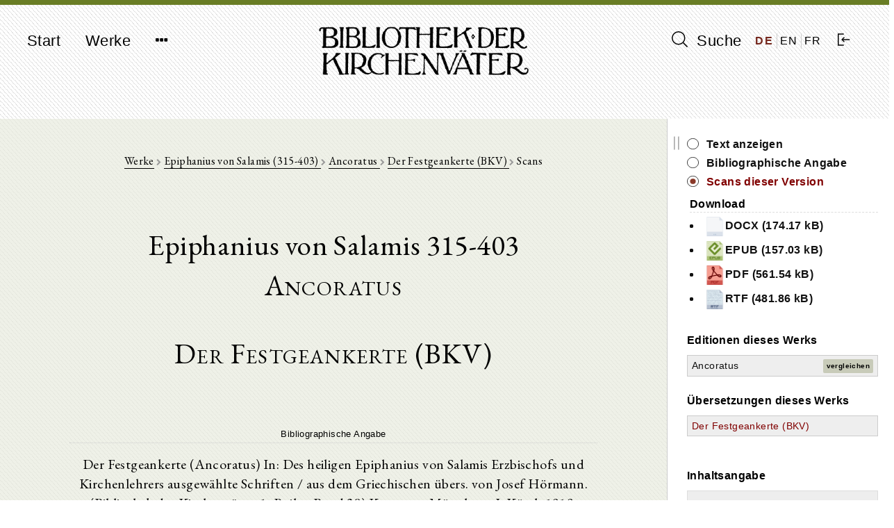

--- FILE ---
content_type: text/html; charset=UTF-8
request_url: https://bkv.unifr.ch/de/works/cpg-3744/versions/der-festgeankerte-bkv/scans
body_size: 12978
content:
<!doctype html>
<html lang="de">
    <head>
        <meta charset="utf-8">
<meta http-equiv="X-UA-Compatible" content="IE=edge">
<meta name="viewport" content="width=device-width, initial-scale=1">

<!-- CSRF Token -->
<meta name="csrf-token" content="76E3vzcDGlbTOwGKVyuOu7pWFWQVO3S3UubPWQVs">

<title>Bibliothek der Kirchenväter</title>

<!-- Styles -->
<link href="/css/frontend.css?id=7351133de361f87da3df" rel="stylesheet">

<!-- Fathom Analytics -->
<script src="https://cdn.usefathom.com/script.js" data-site="JPUEYKSP" defer></script>        <script>
    window.translations = 
        {"auth":{"failed":"These credentials do not match our records.","throttle":"Too many login attempts. Please try again in :seconds seconds."},"messages":{"label.user.name":"Name","label.user.email":"E-mail Address","label.user.password":"Password","label.user.password_confirmation":"Confirm Password","label.author.slug":"Slug","label.author.short_name_de":"Short name (de)","label.author.short_name_en":"Short name (en)","label.author.short_name_fr":"Short name (fr)","label.author.long_name_de":"Long name (de)","label.author.long_name_en":"Long name (en)","label.author.long_name_fr":"Long name (fr)","label.author.biographical_data":"Biographical data","label.author.description":"Description","label.author.manage_works_link":"Works","label.work.slug":"Slug","label.work.identifier":"Identifier","label.work.title_de":"Title (de)","label.work.title_en":"Title (en)","label.work.title_fr":"Title (fr)","label.work.date_de":"Date (de)","label.work.date_en":"Date (en)","label.work.date_fr":"Date (fr)","label.work.not_before":"Not Before","label.work.not_after":"Not After","label.work.manage_versions_link":"Versions","label.version.slug":"Slug","label.version.identifier":"Identifier","label.version.author":"Author","label.version.work":"Belongs to Work(s)","label.version.title":"Title","label.version.version_type":"Type of Version","label.version.version_type_translated":"Type of Version","label.version.date":"Date","label.version.bibliographic_reference":"Bibliographic Reference","label.version.short_reference":"Short Reference","label.version.collaborators":"Collaborators","label.version.language":"Language","label.version.language_id":"Language","label.version.language_name":"Language","label.version.manage_divisions_link":"Divisions","label.related_file.related_files":"Upload Related Files","label.related_file.filename":"File name","label.related_file.size":"Size","label.related_file.type":"File type","label.related_file.uploaded_at":"Uploaded at","label.scan.scans":"Upload Scans","label.scan.filename":"File name","label.scan.thumbnail_uri":"Thumbnail","label.scan.size":"Size","label.scan.type":"File type","label.scan.uploaded_at":"Uploaded at","label.division.markdown_file":"","label.language.name":"Name","label.language.iso_code":"ISO code","label.tag.name_de":"Tag Name (de)","label.tag.name_en":"Tag Name (en)","label.tag.name_fr":"Tag Name (fr)","found_in.short_name":"Short name of author","found_in.long_name":"Long name of author","found_in.biographical_data":"Biographical data of author","found_in.description":"Description of author","found_in.works.identifier":"Identifier of work","found_in.works.title":"Title of work","found_in.works.date":"Date of work","found_in.tags.name":"Tag for author","found_in.works.tags.name":"Tag for work","found_in.works.versions.title":"Title of version","found_in.works.versions.version_type":"Type of version","found_in.works.versions.date":"Date of version","found_in.works.versions.bibliographical_reference":"Bibliographical reference of version","found_in.works.versions.short_reference":"Short reference of version","found_in.works.versions.collaborators":"Collaborators of version","found_in.works.versions.divisions.division_content":"Text of version","search.search_label":"Suche","search.reset_form":"L\u00f6schen","search.enter_search_term":"Suchbegriff eingeben","search.filter_search_results_label":"Resultate filtern","search.filter_search_tooltip":"Es werden nur Werke angezeigt, welche alle ausgew\u00e4hlten Schlagw\u00f6rter enthalten.","search.reset_filters":"Filter zur\u00fccksetzen","search.sort_by":"Sortieren nach","search.no_results":"Keine Resultate gefunden.","search.chapters":"Abschnitt|Abschnitte","search.results_found":"Resultat|Resultate","search.show_more":"Mehr anzeigen","search.show_less":"Weniger anzeigen","search.help_modal.title":"Anleitung zur Suche","search.help_modal.body":"\n        <p class=\"mt-4\">\n            Suchbegriffe k\u00f6nnen mit den Schl\u00fcsselw\u00f6rtern <strong>AND<\/strong>, <strong>OR<\/strong> und <strong>NOT<\/strong> kombiniert werden. Beispiele:\n        <\/p>\n        <ul>\n            <li>\n                Suche nach: <strong>Augustinus OR Confessiones<\/strong>: findet alle Texte, in denen entweder <em>Augustinus<\/em> oder <em>Confessiones<\/em> vorkommt\n            <\/li>\n            <li>\n                Suche nach: <strong>Augustinus AND Confessiones<\/strong>: findet alle Texte, in denen sowohl <em>Augustinus<\/em> und <em>Confessiones<\/em> vorkommt\n            <\/li>\n            <li>\n                Suche nach: <strong>Augustinus NOT Confessiones<\/strong>: findet alle Texte, in denen zwar <em>Augustinus<\/em>, aber nicht <em>Confessiones<\/em> vorkommt\n            <\/li>\n        <\/ul>\n\n        <p class=\"mt-4\">\n            Suchtext in Anf\u00fchrungszeichen findet Text in der eingegebenen Reihenfolge der Suchw\u00f6rter. Beispiel:\n        <\/p>\n        <ul>\n            <li>\n                Suche nach: <strong>Summe der Theologie<\/strong>: findet alle Texte, in denen <em>Summe<\/em> oder <em>Theologie<\/em> vorkommt\n            <\/li>\n            <li>\n                Suche nach: <strong>\"Summe der Theologie\"<\/strong>: findet nur Texte, in denen <em>Summe der Theologie<\/em> exakt so vorkommt\n            <\/li>\n        <\/ul>\n    ","search.help_modal.secondary_button":"Schliessen","search.search_in.all_metadata":"Alle Metadaten","search.search_in.author_names":"Autorennamen","search.search_in.work_titles":"Werktitel","search.search_in.text_content":"Textinhalte","search.sort_by.text_title":"Texttitel","search.sort_by.author_name":"Autorenname","search.sort_by.work_title":"Werktitel","search.sort_by.date_of_work":"Datum des Werk","search.no_author":"Kein Autor","filter.all":"Alle","filter.author_name_de":"Autor","filter.author_tags_de":"Schlagw\u00f6rter Autoren","filter.work_title_de":"Werktitel","filter.work_date_de":"Datum des Werks","filter.work_languages":"Sprache des Werks","filter.work_tags_de":"Schlagw\u00f6rter Werke","filter.version_type":"Art des Textes","filter.version_date":"Datum des Textes","filter.version_language":"Sprache des Textes","filter.reset_all_filters":"Alle Filter zur\u00fccksetzen","commentary":"Kommentar","edition":"Edition","translation":"\u00dcbersetzung","deu":"Deutsch","eng":"Englisch","fra":"Franz\u00f6sisch","grc":"Griechisch","ita":"Italienisch","cop":"Koptisch","lat":"Lateinisch","facet_value.Alle":"Alle","facet_value.commentary":"Kommentar","facet_value.edition":"Edition","facet_value.translation":"\u00dcbersetzung","facet_value.deu":"Deutsch","facet_value.eng":"Englisch","facet_value.fra":"Franz\u00f6sisch","facet_value.grc":"Griechisch","facet_value.ita":"Italienisch","facet_value.cop":"Koptisch","facet_value.lat":"Lateinisch","works.works":"Werke","works.no_works_for_author":"Keine Werke f\u00fcr diesen Autor.","works.edit_work":"Werk bearbeiten","works.identifier":"Schl\u00fcssel","works.date":"Datum","works.versions":"Texte","version.bibliographic_reference":"Bibliographische Angabe","version.collaborators":"Mitarbeiter","version.text":"Text","version.contents":"Inhaltsangabe","version.show_text":"Text anzeigen","version.show_scans":"Scans des Textes","version.edit_version":"Version bearbeiten","version.other_works":"Andere Werke","version.editions":"Editionen dieses Werks","version.translations":"\u00dcbersetzungen dieses Werks","version.commentaries":"Kommentare zu diesem Werk","scans.all_scans":"Alle Scans","scans.index":"Index","scans.first_scan":"Erster Scan","scans.last_scan":"Letzter Scan","scans.next_scan":"Zur\u00fcck","scans.previous_scan":"Weiter","scans.no_scans_for_version":"Es gibt keine Scans zu diesem Text.","collapse_all":"Alle zuklappen","expand_all":"Alle aufklappen","divisions.previous_division":"Vorheriger Abschnitt","divisions.next_division":"N\u00e4chster Abschnitt","divisions.print":"Drucken","divisions.report_error":"Fehler melden","divisions.edit_division":"Abschnitt bearbeiten","divisions.about_division":"\u00dcber diese Version","divisions.bibliographic_reference_and_contents":"Bibliographische Angabe und Inhaltsverzeichnis","divisions.version_scans":"Scans dieser Version","divisions.other_versions":"Andere Versionen dieses Werks","divisions.compare":"vergleichen","divisions.hide":"ausblenden","divisions.left_version":"Text links","divisions.right_version":"Text rechts","navigation.start":"Start","navigation.works":"Werke","navigation.search":"Suche","navigation.logout":"Ausloggen","navigation.about.introduction":"Einf\u00fchrung","navigation.about.guide":"Anleitung","navigation.about.collaborate":"Mitarbeit","navigation.about.credits":"Sponsoren \/ Mitarbeiter","navigation.about.copyrights":"Copyrights","navigation.about.contact":"Kontakt","navigation.about.imprint":"Impressum","navigation.about.privacy":"Datenschutzerkl\u00e4rung","footer.faculty_and_institute":"Theologische Fakult\u00e4t, Patristik und Geschichte der alten Kirche"},"pagination":{"previous":"&laquo; Zur\u00fcck","next":"Weiter &raquo;"},"passwords":{"password":"Passwords must be at least six characters and match the confirmation.","reset":"Your password has been reset!","sent":"We have e-mailed your password reset link!","token":"This password reset token is invalid.","user":"We can't find a user with that e-mail address."},"validation":{"accepted":"The :attribute must be accepted.","active_url":"The :attribute is not a valid URL.","after":"The :attribute must be a date after :date.","after_or_equal":"The :attribute must be a date after or equal to :date.","alpha":"The :attribute may only contain letters.","alpha_dash":"The :attribute may only contain letters, numbers, and dashes.","alpha_num":"The :attribute may only contain letters and numbers.","array":"The :attribute must be an array.","before":"The :attribute must be a date before :date.","before_or_equal":"The :attribute must be a date before or equal to :date.","between":{"numeric":"The :attribute must be between :min and :max.","file":"The :attribute must be between :min and :max kilobytes.","string":"The :attribute must be between :min and :max characters.","array":"The :attribute must have between :min and :max items."},"boolean":"The :attribute field must be true or false.","confirmed":"The :attribute confirmation does not match.","date":"The :attribute is not a valid date.","date_format":"The :attribute does not match the format :format.","different":"The :attribute and :other must be different.","digits":"The :attribute must be :digits digits.","digits_between":"The :attribute must be between :min and :max digits.","dimensions":"The :attribute has invalid image dimensions.","distinct":"The :attribute field has a duplicate value.","email":"The :attribute must be a valid email address.","exists":"The selected :attribute is invalid.","file":"The :attribute must be a file.","filled":"The :attribute field must have a value.","image":"The :attribute must be an image.","in":"The selected :attribute is invalid.","in_array":"The :attribute field does not exist in :other.","integer":"The :attribute must be an integer.","ip":"The :attribute must be a valid IP address.","ipv4":"The :attribute must be a valid IPv4 address.","ipv6":"The :attribute must be a valid IPv6 address.","json":"The :attribute must be a valid JSON string.","max":{"numeric":"The :attribute may not be greater than :max.","file":"The :attribute may not be greater than :max kilobytes.","string":"The :attribute may not be greater than :max characters.","array":"The :attribute may not have more than :max items."},"mimes":"The :attribute must be a file of type: :values.","mimetypes":"The :attribute must be a file of type: :values.","min":{"numeric":"The :attribute must be at least :min.","file":"The :attribute must be at least :min kilobytes.","string":"The :attribute must be at least :min characters.","array":"The :attribute must have at least :min items."},"not_in":"The selected :attribute is invalid.","numeric":"The :attribute must be a number.","present":"The :attribute field must be present.","regex":"The :attribute format is invalid.","required":"The :attribute field is required.","required_if":"The :attribute field is required when :other is :value.","required_unless":"The :attribute field is required unless :other is in :values.","required_with":"The :attribute field is required when :values is present.","required_with_all":"The :attribute field is required when :values is present.","required_without":"The :attribute field is required when :values is not present.","required_without_all":"The :attribute field is required when none of :values are present.","same":"The :attribute and :other must match.","size":{"numeric":"The :attribute must be :size.","file":"The :attribute must be :size kilobytes.","string":"The :attribute must be :size characters.","array":"The :attribute must contain :size items."},"string":"The :attribute must be a string.","timezone":"The :attribute must be a valid zone.","unique":"The :attribute has already been taken.","uploaded":"The :attribute failed to upload.","url":"The :attribute format is invalid.","strong_password":"The password must contain at least one uppercase character, one lowercase character, one number and one special character.","markdown_structure":"The uploaded markdown file does not conform to the same structure as previously uploaded versions. Please make any necessary structural changes to the markdown file before re-uploading.","attributes":[]}};
</script>
    </head>

    <body class="">
        <div id="app" class="d-flex flex-column full-height">
            <header>
                <nav class="navbar navbar-expand-md navbar-light bg-light">
  <div class="container d-flex justify-content align-items-start">
    <button class="navbar-toggler" type="button" data-toggle="collapse" data-target="#navbarNavDropdown" aria-controls="navbarNavDropdown" aria-expanded="false" aria-label="Toggle navigation">
      <span class="navbar-toggler-icon"></span>
    </button>

    <div class="collapse navbar-collapse" id="navbarNavDropdown">
      <ul class="navbar-nav">
        <li class="nav-item">
          <a class="nav-link" href="https://bkv.unifr.ch">Start</a>
        </li>
        <li class="nav-item">
          <a class="nav-link" href="https://bkv.unifr.ch/works">
            Werke
          </a>
        </li>
        <li class="nav-item dropdown no">
          <a class="nav-link" href="#" id="navbarDropdownMenuLink" data-toggle="dropdown" aria-haspopup="true" aria-expanded="false">
            <i class="fa fa-ellipsis-h"></i>
          </a>
          <div class="dropdown-menu drop" aria-labelledby="navbarDropdownMenuLink">
            <a class="dropdown-item" href="https://bkv.unifr.ch/about/introduction">
              Einführung
            </a>
            <a class="dropdown-item" href="https://bkv.unifr.ch/about/guide">
              Anleitung
            </a>
            <a class="dropdown-item" href="https://bkv.unifr.ch/about/collaborate">
              Mitarbeit
            </a>
            <a class="dropdown-item" href="https://bkv.unifr.ch/about/credits">
              Sponsoren / Mitarbeiter
            </a>
            <a class="dropdown-item" href="https://bkv.unifr.ch/about/copyrights">
              Copyrights
            </a>
            <a class="dropdown-item" href="https://bkv.unifr.ch/about/contact">
              Kontakt
            </a>
            <a class="dropdown-item" href="https://bkv.unifr.ch/about/imprint">
              Impressum
            </a>
          </div>
        </li>
      </ul>
    </div>

    <div class="navbar-app-name d-none d-lg-inline">
      <a href="https://bkv.unifr.ch">
        <img src="/img/logo.png" alt="Bibliothek der Kirchenväter">
      </a>
    </div>

    <div class="d-flex align-items-center" id="navigation-right">
      <div class="nav-item">
        <a class="nav-link" href="https://bkv.unifr.ch/search">
          <i class="ico-search" aria-hidden="true"></i> Suche
        </a>
      </div>
      
      <div class="d-flex justify-content-around align-items-center" id="language-switcher">
                  <a href="/de/works/cpg-3744/versions/der-festgeankerte-bkv/scans" class="active">
            DE
          </a>
                  <a href="/en/works/cpg-3744/versions/enr-festgeankerte-bkv/scans" class="">
            EN
          </a>
                  <a href="/fr/works/cpg-3744/versions/frr-festgeankerte-bkv/scans" class="">
            FR
          </a>
              </div>

              <div class="nav-item">
          <a class="nav-link" href="https://bkv.unifr.ch/auth/login">
            <i class="ico-login" aria-hidden="true"></i>
          </a>
        </div>
          </div>
  </div>
</nav>
            </header>

            <main class="container mt-4 mb-5">
                
<content-with-sidebar>
	<div slot="content-left">
		<div class="row scans-view">
			<div class="col-md-12 text-center">
				<div class="detail-view-breadcrumb-header">
					<a href="https://bkv.unifr.ch/works">Werke</a>
					
					<i class="fa fa-chevron-right"></i>
					
											<a href="https://bkv.unifr.ch/works?authorName=Epiphanius+von+Salamis">
							Epiphanius von Salamis (315-403)
						</a>
						
						<i class="fa fa-chevron-right"></i>
										
					<a href="https://bkv.unifr.ch/works/cpg-3744">
						Ancoratus
					</a>
					
											<i class="fa fa-chevron-right"></i>
		
						<a href="https://bkv.unifr.ch/works/cpg-3744/versions/der-festgeankerte-bkv">
							Der Festgeankerte (BKV)
						</a>
								
					<i class="fa fa-chevron-right"></i>
					Scans
					
				</div>
		
				<div class="version-detail-header">
											<div class="author-info-header">
							Epiphanius von Salamis 315-403
						</div>
									
					<div class="work-info-header">
					Ancoratus
					</div>
				
											<div class="version-info-header">
							Der Festgeankerte (BKV)
						</div>
									</div>
		
									<h3>Bibliographische Angabe</h3>
					<p>
						Der Festgeankerte (Ancoratus) In: Des heiligen Epiphanius von Salamis Erzbischofs und Kirchenlehrers ausgewählte Schriften / aus dem Griechischen übers. von Josef Hörmann. (Bibliothek der Kirchenväter, 1. Reihe, Band 38) Kempten; München : J. Kösel, 1919. (Translation, Deutsch)
					</p>
							
				<thumbnails-view
					:image-files="[{&quot;filename&quot;:&quot;a0001.jpg&quot;,&quot;label&quot;:&quot;Scan a0001&quot;,&quot;size&quot;:&quot;420.83 kB&quot;,&quot;link&quot;:&quot;https:\/\/bkv.unifr.ch\/works\/112\/versions\/130\/scans\/a0001.jpg&quot;},{&quot;filename&quot;:&quot;a0002.jpg&quot;,&quot;label&quot;:&quot;Scan a0002&quot;,&quot;size&quot;:&quot;423.36 kB&quot;,&quot;link&quot;:&quot;https:\/\/bkv.unifr.ch\/works\/112\/versions\/130\/scans\/a0002.jpg&quot;},{&quot;filename&quot;:&quot;a0003.jpg&quot;,&quot;label&quot;:&quot;Scan a0003&quot;,&quot;size&quot;:&quot;329.17 kB&quot;,&quot;link&quot;:&quot;https:\/\/bkv.unifr.ch\/works\/112\/versions\/130\/scans\/a0003.jpg&quot;},{&quot;filename&quot;:&quot;a0004.jpg&quot;,&quot;label&quot;:&quot;Scan a0004&quot;,&quot;size&quot;:&quot;385.82 kB&quot;,&quot;link&quot;:&quot;https:\/\/bkv.unifr.ch\/works\/112\/versions\/130\/scans\/a0004.jpg&quot;},{&quot;filename&quot;:&quot;a0005.jpg&quot;,&quot;label&quot;:&quot;Scan a0005&quot;,&quot;size&quot;:&quot;328.07 kB&quot;,&quot;link&quot;:&quot;https:\/\/bkv.unifr.ch\/works\/112\/versions\/130\/scans\/a0005.jpg&quot;},{&quot;filename&quot;:&quot;b0001.jpg&quot;,&quot;label&quot;:&quot;Scan b0001&quot;,&quot;size&quot;:&quot;504.88 kB&quot;,&quot;link&quot;:&quot;https:\/\/bkv.unifr.ch\/works\/112\/versions\/130\/scans\/b0001.jpg&quot;},{&quot;filename&quot;:&quot;b0002.jpg&quot;,&quot;label&quot;:&quot;Scan b0002&quot;,&quot;size&quot;:&quot;599.30 kB&quot;,&quot;link&quot;:&quot;https:\/\/bkv.unifr.ch\/works\/112\/versions\/130\/scans\/b0002.jpg&quot;},{&quot;filename&quot;:&quot;b0003.jpg&quot;,&quot;label&quot;:&quot;Scan b0003&quot;,&quot;size&quot;:&quot;587.54 kB&quot;,&quot;link&quot;:&quot;https:\/\/bkv.unifr.ch\/works\/112\/versions\/130\/scans\/b0003.jpg&quot;},{&quot;filename&quot;:&quot;b0004.jpg&quot;,&quot;label&quot;:&quot;Scan b0004&quot;,&quot;size&quot;:&quot;592.75 kB&quot;,&quot;link&quot;:&quot;https:\/\/bkv.unifr.ch\/works\/112\/versions\/130\/scans\/b0004.jpg&quot;},{&quot;filename&quot;:&quot;b0005.jpg&quot;,&quot;label&quot;:&quot;Scan b0005&quot;,&quot;size&quot;:&quot;591.28 kB&quot;,&quot;link&quot;:&quot;https:\/\/bkv.unifr.ch\/works\/112\/versions\/130\/scans\/b0005.jpg&quot;},{&quot;filename&quot;:&quot;b0006.jpg&quot;,&quot;label&quot;:&quot;Scan b0006&quot;,&quot;size&quot;:&quot;588.10 kB&quot;,&quot;link&quot;:&quot;https:\/\/bkv.unifr.ch\/works\/112\/versions\/130\/scans\/b0006.jpg&quot;},{&quot;filename&quot;:&quot;b0007.jpg&quot;,&quot;label&quot;:&quot;Scan b0007&quot;,&quot;size&quot;:&quot;594.22 kB&quot;,&quot;link&quot;:&quot;https:\/\/bkv.unifr.ch\/works\/112\/versions\/130\/scans\/b0007.jpg&quot;},{&quot;filename&quot;:&quot;b0008.jpg&quot;,&quot;label&quot;:&quot;Scan b0008&quot;,&quot;size&quot;:&quot;602.10 kB&quot;,&quot;link&quot;:&quot;https:\/\/bkv.unifr.ch\/works\/112\/versions\/130\/scans\/b0008.jpg&quot;},{&quot;filename&quot;:&quot;b0009.jpg&quot;,&quot;label&quot;:&quot;Scan b0009&quot;,&quot;size&quot;:&quot;586.12 kB&quot;,&quot;link&quot;:&quot;https:\/\/bkv.unifr.ch\/works\/112\/versions\/130\/scans\/b0009.jpg&quot;},{&quot;filename&quot;:&quot;b0010.jpg&quot;,&quot;label&quot;:&quot;Scan b0010&quot;,&quot;size&quot;:&quot;579.12 kB&quot;,&quot;link&quot;:&quot;https:\/\/bkv.unifr.ch\/works\/112\/versions\/130\/scans\/b0010.jpg&quot;},{&quot;filename&quot;:&quot;b0011.jpg&quot;,&quot;label&quot;:&quot;Scan b0011&quot;,&quot;size&quot;:&quot;585.71 kB&quot;,&quot;link&quot;:&quot;https:\/\/bkv.unifr.ch\/works\/112\/versions\/130\/scans\/b0011.jpg&quot;},{&quot;filename&quot;:&quot;b0012.jpg&quot;,&quot;label&quot;:&quot;Scan b0012&quot;,&quot;size&quot;:&quot;579.18 kB&quot;,&quot;link&quot;:&quot;https:\/\/bkv.unifr.ch\/works\/112\/versions\/130\/scans\/b0012.jpg&quot;},{&quot;filename&quot;:&quot;b0013.jpg&quot;,&quot;label&quot;:&quot;Scan b0013&quot;,&quot;size&quot;:&quot;564.35 kB&quot;,&quot;link&quot;:&quot;https:\/\/bkv.unifr.ch\/works\/112\/versions\/130\/scans\/b0013.jpg&quot;},{&quot;filename&quot;:&quot;b0014.jpg&quot;,&quot;label&quot;:&quot;Scan b0014&quot;,&quot;size&quot;:&quot;438.52 kB&quot;,&quot;link&quot;:&quot;https:\/\/bkv.unifr.ch\/works\/112\/versions\/130\/scans\/b0014.jpg&quot;},{&quot;filename&quot;:&quot;b0015.jpg&quot;,&quot;label&quot;:&quot;Scan b0015&quot;,&quot;size&quot;:&quot;502.77 kB&quot;,&quot;link&quot;:&quot;https:\/\/bkv.unifr.ch\/works\/112\/versions\/130\/scans\/b0015.jpg&quot;},{&quot;filename&quot;:&quot;b0016.jpg&quot;,&quot;label&quot;:&quot;Scan b0016&quot;,&quot;size&quot;:&quot;577.81 kB&quot;,&quot;link&quot;:&quot;https:\/\/bkv.unifr.ch\/works\/112\/versions\/130\/scans\/b0016.jpg&quot;},{&quot;filename&quot;:&quot;b0017.jpg&quot;,&quot;label&quot;:&quot;Scan b0017&quot;,&quot;size&quot;:&quot;525.18 kB&quot;,&quot;link&quot;:&quot;https:\/\/bkv.unifr.ch\/works\/112\/versions\/130\/scans\/b0017.jpg&quot;},{&quot;filename&quot;:&quot;c0002.jpg&quot;,&quot;label&quot;:&quot;Scan c0002&quot;,&quot;size&quot;:&quot;321.59 kB&quot;,&quot;link&quot;:&quot;https:\/\/bkv.unifr.ch\/works\/112\/versions\/130\/scans\/c0002.jpg&quot;},{&quot;filename&quot;:&quot;c0003.jpg&quot;,&quot;label&quot;:&quot;Scan c0003&quot;,&quot;size&quot;:&quot;560.23 kB&quot;,&quot;link&quot;:&quot;https:\/\/bkv.unifr.ch\/works\/112\/versions\/130\/scans\/c0003.jpg&quot;},{&quot;filename&quot;:&quot;c0004.jpg&quot;,&quot;label&quot;:&quot;Scan c0004&quot;,&quot;size&quot;:&quot;618.48 kB&quot;,&quot;link&quot;:&quot;https:\/\/bkv.unifr.ch\/works\/112\/versions\/130\/scans\/c0004.jpg&quot;},{&quot;filename&quot;:&quot;c0005.jpg&quot;,&quot;label&quot;:&quot;Scan c0005&quot;,&quot;size&quot;:&quot;368.59 kB&quot;,&quot;link&quot;:&quot;https:\/\/bkv.unifr.ch\/works\/112\/versions\/130\/scans\/c0005.jpg&quot;},{&quot;filename&quot;:&quot;c0006.jpg&quot;,&quot;label&quot;:&quot;Scan c0006&quot;,&quot;size&quot;:&quot;492.27 kB&quot;,&quot;link&quot;:&quot;https:\/\/bkv.unifr.ch\/works\/112\/versions\/130\/scans\/c0006.jpg&quot;},{&quot;filename&quot;:&quot;c0007.jpg&quot;,&quot;label&quot;:&quot;Scan c0007&quot;,&quot;size&quot;:&quot;499.33 kB&quot;,&quot;link&quot;:&quot;https:\/\/bkv.unifr.ch\/works\/112\/versions\/130\/scans\/c0007.jpg&quot;},{&quot;filename&quot;:&quot;c0008.jpg&quot;,&quot;label&quot;:&quot;Scan c0008&quot;,&quot;size&quot;:&quot;404.31 kB&quot;,&quot;link&quot;:&quot;https:\/\/bkv.unifr.ch\/works\/112\/versions\/130\/scans\/c0008.jpg&quot;},{&quot;filename&quot;:&quot;c0009.jpg&quot;,&quot;label&quot;:&quot;Scan c0009&quot;,&quot;size&quot;:&quot;512.72 kB&quot;,&quot;link&quot;:&quot;https:\/\/bkv.unifr.ch\/works\/112\/versions\/130\/scans\/c0009.jpg&quot;},{&quot;filename&quot;:&quot;c0010.jpg&quot;,&quot;label&quot;:&quot;Scan c0010&quot;,&quot;size&quot;:&quot;492.04 kB&quot;,&quot;link&quot;:&quot;https:\/\/bkv.unifr.ch\/works\/112\/versions\/130\/scans\/c0010.jpg&quot;},{&quot;filename&quot;:&quot;c0011.jpg&quot;,&quot;label&quot;:&quot;Scan c0011&quot;,&quot;size&quot;:&quot;494.23 kB&quot;,&quot;link&quot;:&quot;https:\/\/bkv.unifr.ch\/works\/112\/versions\/130\/scans\/c0011.jpg&quot;},{&quot;filename&quot;:&quot;c0012.jpg&quot;,&quot;label&quot;:&quot;Scan c0012&quot;,&quot;size&quot;:&quot;581.67 kB&quot;,&quot;link&quot;:&quot;https:\/\/bkv.unifr.ch\/works\/112\/versions\/130\/scans\/c0012.jpg&quot;},{&quot;filename&quot;:&quot;c0013.jpg&quot;,&quot;label&quot;:&quot;Scan c0013&quot;,&quot;size&quot;:&quot;577.22 kB&quot;,&quot;link&quot;:&quot;https:\/\/bkv.unifr.ch\/works\/112\/versions\/130\/scans\/c0013.jpg&quot;},{&quot;filename&quot;:&quot;c0014.jpg&quot;,&quot;label&quot;:&quot;Scan c0014&quot;,&quot;size&quot;:&quot;565.43 kB&quot;,&quot;link&quot;:&quot;https:\/\/bkv.unifr.ch\/works\/112\/versions\/130\/scans\/c0014.jpg&quot;},{&quot;filename&quot;:&quot;c0015.jpg&quot;,&quot;label&quot;:&quot;Scan c0015&quot;,&quot;size&quot;:&quot;548.79 kB&quot;,&quot;link&quot;:&quot;https:\/\/bkv.unifr.ch\/works\/112\/versions\/130\/scans\/c0015.jpg&quot;},{&quot;filename&quot;:&quot;c0016.jpg&quot;,&quot;label&quot;:&quot;Scan c0016&quot;,&quot;size&quot;:&quot;538.65 kB&quot;,&quot;link&quot;:&quot;https:\/\/bkv.unifr.ch\/works\/112\/versions\/130\/scans\/c0016.jpg&quot;},{&quot;filename&quot;:&quot;c0017.jpg&quot;,&quot;label&quot;:&quot;Scan c0017&quot;,&quot;size&quot;:&quot;541.15 kB&quot;,&quot;link&quot;:&quot;https:\/\/bkv.unifr.ch\/works\/112\/versions\/130\/scans\/c0017.jpg&quot;},{&quot;filename&quot;:&quot;c0018.jpg&quot;,&quot;label&quot;:&quot;Scan c0018&quot;,&quot;size&quot;:&quot;557.52 kB&quot;,&quot;link&quot;:&quot;https:\/\/bkv.unifr.ch\/works\/112\/versions\/130\/scans\/c0018.jpg&quot;},{&quot;filename&quot;:&quot;c0019.jpg&quot;,&quot;label&quot;:&quot;Scan c0019&quot;,&quot;size&quot;:&quot;540.56 kB&quot;,&quot;link&quot;:&quot;https:\/\/bkv.unifr.ch\/works\/112\/versions\/130\/scans\/c0019.jpg&quot;},{&quot;filename&quot;:&quot;c0020.jpg&quot;,&quot;label&quot;:&quot;Scan c0020&quot;,&quot;size&quot;:&quot;537.21 kB&quot;,&quot;link&quot;:&quot;https:\/\/bkv.unifr.ch\/works\/112\/versions\/130\/scans\/c0020.jpg&quot;},{&quot;filename&quot;:&quot;c0021.jpg&quot;,&quot;label&quot;:&quot;Scan c0021&quot;,&quot;size&quot;:&quot;561.19 kB&quot;,&quot;link&quot;:&quot;https:\/\/bkv.unifr.ch\/works\/112\/versions\/130\/scans\/c0021.jpg&quot;},{&quot;filename&quot;:&quot;c0022.jpg&quot;,&quot;label&quot;:&quot;Scan c0022&quot;,&quot;size&quot;:&quot;529.25 kB&quot;,&quot;link&quot;:&quot;https:\/\/bkv.unifr.ch\/works\/112\/versions\/130\/scans\/c0022.jpg&quot;},{&quot;filename&quot;:&quot;c0023.jpg&quot;,&quot;label&quot;:&quot;Scan c0023&quot;,&quot;size&quot;:&quot;545.51 kB&quot;,&quot;link&quot;:&quot;https:\/\/bkv.unifr.ch\/works\/112\/versions\/130\/scans\/c0023.jpg&quot;},{&quot;filename&quot;:&quot;c0024.jpg&quot;,&quot;label&quot;:&quot;Scan c0024&quot;,&quot;size&quot;:&quot;532.02 kB&quot;,&quot;link&quot;:&quot;https:\/\/bkv.unifr.ch\/works\/112\/versions\/130\/scans\/c0024.jpg&quot;},{&quot;filename&quot;:&quot;c0025.jpg&quot;,&quot;label&quot;:&quot;Scan c0025&quot;,&quot;size&quot;:&quot;542.66 kB&quot;,&quot;link&quot;:&quot;https:\/\/bkv.unifr.ch\/works\/112\/versions\/130\/scans\/c0025.jpg&quot;},{&quot;filename&quot;:&quot;c0026.jpg&quot;,&quot;label&quot;:&quot;Scan c0026&quot;,&quot;size&quot;:&quot;547.50 kB&quot;,&quot;link&quot;:&quot;https:\/\/bkv.unifr.ch\/works\/112\/versions\/130\/scans\/c0026.jpg&quot;},{&quot;filename&quot;:&quot;c0027.jpg&quot;,&quot;label&quot;:&quot;Scan c0027&quot;,&quot;size&quot;:&quot;548.77 kB&quot;,&quot;link&quot;:&quot;https:\/\/bkv.unifr.ch\/works\/112\/versions\/130\/scans\/c0027.jpg&quot;},{&quot;filename&quot;:&quot;c0028.jpg&quot;,&quot;label&quot;:&quot;Scan c0028&quot;,&quot;size&quot;:&quot;539.71 kB&quot;,&quot;link&quot;:&quot;https:\/\/bkv.unifr.ch\/works\/112\/versions\/130\/scans\/c0028.jpg&quot;},{&quot;filename&quot;:&quot;c0029.jpg&quot;,&quot;label&quot;:&quot;Scan c0029&quot;,&quot;size&quot;:&quot;574.15 kB&quot;,&quot;link&quot;:&quot;https:\/\/bkv.unifr.ch\/works\/112\/versions\/130\/scans\/c0029.jpg&quot;},{&quot;filename&quot;:&quot;c0030.jpg&quot;,&quot;label&quot;:&quot;Scan c0030&quot;,&quot;size&quot;:&quot;572.40 kB&quot;,&quot;link&quot;:&quot;https:\/\/bkv.unifr.ch\/works\/112\/versions\/130\/scans\/c0030.jpg&quot;},{&quot;filename&quot;:&quot;c0031.jpg&quot;,&quot;label&quot;:&quot;Scan c0031&quot;,&quot;size&quot;:&quot;565.84 kB&quot;,&quot;link&quot;:&quot;https:\/\/bkv.unifr.ch\/works\/112\/versions\/130\/scans\/c0031.jpg&quot;},{&quot;filename&quot;:&quot;c0032.jpg&quot;,&quot;label&quot;:&quot;Scan c0032&quot;,&quot;size&quot;:&quot;551.77 kB&quot;,&quot;link&quot;:&quot;https:\/\/bkv.unifr.ch\/works\/112\/versions\/130\/scans\/c0032.jpg&quot;},{&quot;filename&quot;:&quot;c0033.jpg&quot;,&quot;label&quot;:&quot;Scan c0033&quot;,&quot;size&quot;:&quot;561.75 kB&quot;,&quot;link&quot;:&quot;https:\/\/bkv.unifr.ch\/works\/112\/versions\/130\/scans\/c0033.jpg&quot;},{&quot;filename&quot;:&quot;c0034.jpg&quot;,&quot;label&quot;:&quot;Scan c0034&quot;,&quot;size&quot;:&quot;561.34 kB&quot;,&quot;link&quot;:&quot;https:\/\/bkv.unifr.ch\/works\/112\/versions\/130\/scans\/c0034.jpg&quot;},{&quot;filename&quot;:&quot;c0035.jpg&quot;,&quot;label&quot;:&quot;Scan c0035&quot;,&quot;size&quot;:&quot;544.18 kB&quot;,&quot;link&quot;:&quot;https:\/\/bkv.unifr.ch\/works\/112\/versions\/130\/scans\/c0035.jpg&quot;},{&quot;filename&quot;:&quot;c0036.jpg&quot;,&quot;label&quot;:&quot;Scan c0036&quot;,&quot;size&quot;:&quot;549.23 kB&quot;,&quot;link&quot;:&quot;https:\/\/bkv.unifr.ch\/works\/112\/versions\/130\/scans\/c0036.jpg&quot;},{&quot;filename&quot;:&quot;c0037.jpg&quot;,&quot;label&quot;:&quot;Scan c0037&quot;,&quot;size&quot;:&quot;556.31 kB&quot;,&quot;link&quot;:&quot;https:\/\/bkv.unifr.ch\/works\/112\/versions\/130\/scans\/c0037.jpg&quot;},{&quot;filename&quot;:&quot;c0038.jpg&quot;,&quot;label&quot;:&quot;Scan c0038&quot;,&quot;size&quot;:&quot;547.66 kB&quot;,&quot;link&quot;:&quot;https:\/\/bkv.unifr.ch\/works\/112\/versions\/130\/scans\/c0038.jpg&quot;},{&quot;filename&quot;:&quot;c0039.jpg&quot;,&quot;label&quot;:&quot;Scan c0039&quot;,&quot;size&quot;:&quot;519.79 kB&quot;,&quot;link&quot;:&quot;https:\/\/bkv.unifr.ch\/works\/112\/versions\/130\/scans\/c0039.jpg&quot;},{&quot;filename&quot;:&quot;c0040.jpg&quot;,&quot;label&quot;:&quot;Scan c0040&quot;,&quot;size&quot;:&quot;566.28 kB&quot;,&quot;link&quot;:&quot;https:\/\/bkv.unifr.ch\/works\/112\/versions\/130\/scans\/c0040.jpg&quot;},{&quot;filename&quot;:&quot;c0041.jpg&quot;,&quot;label&quot;:&quot;Scan c0041&quot;,&quot;size&quot;:&quot;548.30 kB&quot;,&quot;link&quot;:&quot;https:\/\/bkv.unifr.ch\/works\/112\/versions\/130\/scans\/c0041.jpg&quot;},{&quot;filename&quot;:&quot;c0042.jpg&quot;,&quot;label&quot;:&quot;Scan c0042&quot;,&quot;size&quot;:&quot;557.21 kB&quot;,&quot;link&quot;:&quot;https:\/\/bkv.unifr.ch\/works\/112\/versions\/130\/scans\/c0042.jpg&quot;},{&quot;filename&quot;:&quot;c0043.jpg&quot;,&quot;label&quot;:&quot;Scan c0043&quot;,&quot;size&quot;:&quot;539.22 kB&quot;,&quot;link&quot;:&quot;https:\/\/bkv.unifr.ch\/works\/112\/versions\/130\/scans\/c0043.jpg&quot;},{&quot;filename&quot;:&quot;c0044.jpg&quot;,&quot;label&quot;:&quot;Scan c0044&quot;,&quot;size&quot;:&quot;536.90 kB&quot;,&quot;link&quot;:&quot;https:\/\/bkv.unifr.ch\/works\/112\/versions\/130\/scans\/c0044.jpg&quot;},{&quot;filename&quot;:&quot;c0045.jpg&quot;,&quot;label&quot;:&quot;Scan c0045&quot;,&quot;size&quot;:&quot;536.87 kB&quot;,&quot;link&quot;:&quot;https:\/\/bkv.unifr.ch\/works\/112\/versions\/130\/scans\/c0045.jpg&quot;},{&quot;filename&quot;:&quot;c0046.jpg&quot;,&quot;label&quot;:&quot;Scan c0046&quot;,&quot;size&quot;:&quot;575.91 kB&quot;,&quot;link&quot;:&quot;https:\/\/bkv.unifr.ch\/works\/112\/versions\/130\/scans\/c0046.jpg&quot;},{&quot;filename&quot;:&quot;c0047.jpg&quot;,&quot;label&quot;:&quot;Scan c0047&quot;,&quot;size&quot;:&quot;543.00 kB&quot;,&quot;link&quot;:&quot;https:\/\/bkv.unifr.ch\/works\/112\/versions\/130\/scans\/c0047.jpg&quot;},{&quot;filename&quot;:&quot;c0048.jpg&quot;,&quot;label&quot;:&quot;Scan c0048&quot;,&quot;size&quot;:&quot;553.64 kB&quot;,&quot;link&quot;:&quot;https:\/\/bkv.unifr.ch\/works\/112\/versions\/130\/scans\/c0048.jpg&quot;},{&quot;filename&quot;:&quot;c0049.jpg&quot;,&quot;label&quot;:&quot;Scan c0049&quot;,&quot;size&quot;:&quot;557.40 kB&quot;,&quot;link&quot;:&quot;https:\/\/bkv.unifr.ch\/works\/112\/versions\/130\/scans\/c0049.jpg&quot;},{&quot;filename&quot;:&quot;c0050.jpg&quot;,&quot;label&quot;:&quot;Scan c0050&quot;,&quot;size&quot;:&quot;563.38 kB&quot;,&quot;link&quot;:&quot;https:\/\/bkv.unifr.ch\/works\/112\/versions\/130\/scans\/c0050.jpg&quot;},{&quot;filename&quot;:&quot;c0051.jpg&quot;,&quot;label&quot;:&quot;Scan c0051&quot;,&quot;size&quot;:&quot;541.96 kB&quot;,&quot;link&quot;:&quot;https:\/\/bkv.unifr.ch\/works\/112\/versions\/130\/scans\/c0051.jpg&quot;},{&quot;filename&quot;:&quot;c0052.jpg&quot;,&quot;label&quot;:&quot;Scan c0052&quot;,&quot;size&quot;:&quot;558.02 kB&quot;,&quot;link&quot;:&quot;https:\/\/bkv.unifr.ch\/works\/112\/versions\/130\/scans\/c0052.jpg&quot;},{&quot;filename&quot;:&quot;c0053.jpg&quot;,&quot;label&quot;:&quot;Scan c0053&quot;,&quot;size&quot;:&quot;540.28 kB&quot;,&quot;link&quot;:&quot;https:\/\/bkv.unifr.ch\/works\/112\/versions\/130\/scans\/c0053.jpg&quot;},{&quot;filename&quot;:&quot;c0054.jpg&quot;,&quot;label&quot;:&quot;Scan c0054&quot;,&quot;size&quot;:&quot;528.28 kB&quot;,&quot;link&quot;:&quot;https:\/\/bkv.unifr.ch\/works\/112\/versions\/130\/scans\/c0054.jpg&quot;},{&quot;filename&quot;:&quot;c0055.jpg&quot;,&quot;label&quot;:&quot;Scan c0055&quot;,&quot;size&quot;:&quot;575.91 kB&quot;,&quot;link&quot;:&quot;https:\/\/bkv.unifr.ch\/works\/112\/versions\/130\/scans\/c0055.jpg&quot;},{&quot;filename&quot;:&quot;c0056.jpg&quot;,&quot;label&quot;:&quot;Scan c0056&quot;,&quot;size&quot;:&quot;574.75 kB&quot;,&quot;link&quot;:&quot;https:\/\/bkv.unifr.ch\/works\/112\/versions\/130\/scans\/c0056.jpg&quot;},{&quot;filename&quot;:&quot;c0057.jpg&quot;,&quot;label&quot;:&quot;Scan c0057&quot;,&quot;size&quot;:&quot;565.61 kB&quot;,&quot;link&quot;:&quot;https:\/\/bkv.unifr.ch\/works\/112\/versions\/130\/scans\/c0057.jpg&quot;},{&quot;filename&quot;:&quot;c0058.jpg&quot;,&quot;label&quot;:&quot;Scan c0058&quot;,&quot;size&quot;:&quot;568.66 kB&quot;,&quot;link&quot;:&quot;https:\/\/bkv.unifr.ch\/works\/112\/versions\/130\/scans\/c0058.jpg&quot;},{&quot;filename&quot;:&quot;c0059.jpg&quot;,&quot;label&quot;:&quot;Scan c0059&quot;,&quot;size&quot;:&quot;568.74 kB&quot;,&quot;link&quot;:&quot;https:\/\/bkv.unifr.ch\/works\/112\/versions\/130\/scans\/c0059.jpg&quot;},{&quot;filename&quot;:&quot;c0060.jpg&quot;,&quot;label&quot;:&quot;Scan c0060&quot;,&quot;size&quot;:&quot;539.35 kB&quot;,&quot;link&quot;:&quot;https:\/\/bkv.unifr.ch\/works\/112\/versions\/130\/scans\/c0060.jpg&quot;},{&quot;filename&quot;:&quot;c0061.jpg&quot;,&quot;label&quot;:&quot;Scan c0061&quot;,&quot;size&quot;:&quot;515.02 kB&quot;,&quot;link&quot;:&quot;https:\/\/bkv.unifr.ch\/works\/112\/versions\/130\/scans\/c0061.jpg&quot;},{&quot;filename&quot;:&quot;c0062.jpg&quot;,&quot;label&quot;:&quot;Scan c0062&quot;,&quot;size&quot;:&quot;564.62 kB&quot;,&quot;link&quot;:&quot;https:\/\/bkv.unifr.ch\/works\/112\/versions\/130\/scans\/c0062.jpg&quot;},{&quot;filename&quot;:&quot;c0063.jpg&quot;,&quot;label&quot;:&quot;Scan c0063&quot;,&quot;size&quot;:&quot;569.88 kB&quot;,&quot;link&quot;:&quot;https:\/\/bkv.unifr.ch\/works\/112\/versions\/130\/scans\/c0063.jpg&quot;},{&quot;filename&quot;:&quot;c0064.jpg&quot;,&quot;label&quot;:&quot;Scan c0064&quot;,&quot;size&quot;:&quot;585.99 kB&quot;,&quot;link&quot;:&quot;https:\/\/bkv.unifr.ch\/works\/112\/versions\/130\/scans\/c0064.jpg&quot;},{&quot;filename&quot;:&quot;c0065.jpg&quot;,&quot;label&quot;:&quot;Scan c0065&quot;,&quot;size&quot;:&quot;532.82 kB&quot;,&quot;link&quot;:&quot;https:\/\/bkv.unifr.ch\/works\/112\/versions\/130\/scans\/c0065.jpg&quot;},{&quot;filename&quot;:&quot;c0066.jpg&quot;,&quot;label&quot;:&quot;Scan c0066&quot;,&quot;size&quot;:&quot;580.73 kB&quot;,&quot;link&quot;:&quot;https:\/\/bkv.unifr.ch\/works\/112\/versions\/130\/scans\/c0066.jpg&quot;},{&quot;filename&quot;:&quot;c0067.jpg&quot;,&quot;label&quot;:&quot;Scan c0067&quot;,&quot;size&quot;:&quot;565.95 kB&quot;,&quot;link&quot;:&quot;https:\/\/bkv.unifr.ch\/works\/112\/versions\/130\/scans\/c0067.jpg&quot;},{&quot;filename&quot;:&quot;c0068.jpg&quot;,&quot;label&quot;:&quot;Scan c0068&quot;,&quot;size&quot;:&quot;552.83 kB&quot;,&quot;link&quot;:&quot;https:\/\/bkv.unifr.ch\/works\/112\/versions\/130\/scans\/c0068.jpg&quot;},{&quot;filename&quot;:&quot;c0069.jpg&quot;,&quot;label&quot;:&quot;Scan c0069&quot;,&quot;size&quot;:&quot;571.06 kB&quot;,&quot;link&quot;:&quot;https:\/\/bkv.unifr.ch\/works\/112\/versions\/130\/scans\/c0069.jpg&quot;},{&quot;filename&quot;:&quot;c0070.jpg&quot;,&quot;label&quot;:&quot;Scan c0070&quot;,&quot;size&quot;:&quot;542.87 kB&quot;,&quot;link&quot;:&quot;https:\/\/bkv.unifr.ch\/works\/112\/versions\/130\/scans\/c0070.jpg&quot;},{&quot;filename&quot;:&quot;c0071.jpg&quot;,&quot;label&quot;:&quot;Scan c0071&quot;,&quot;size&quot;:&quot;535.03 kB&quot;,&quot;link&quot;:&quot;https:\/\/bkv.unifr.ch\/works\/112\/versions\/130\/scans\/c0071.jpg&quot;},{&quot;filename&quot;:&quot;c0072.jpg&quot;,&quot;label&quot;:&quot;Scan c0072&quot;,&quot;size&quot;:&quot;568.17 kB&quot;,&quot;link&quot;:&quot;https:\/\/bkv.unifr.ch\/works\/112\/versions\/130\/scans\/c0072.jpg&quot;},{&quot;filename&quot;:&quot;c0073.jpg&quot;,&quot;label&quot;:&quot;Scan c0073&quot;,&quot;size&quot;:&quot;556.87 kB&quot;,&quot;link&quot;:&quot;https:\/\/bkv.unifr.ch\/works\/112\/versions\/130\/scans\/c0073.jpg&quot;},{&quot;filename&quot;:&quot;c0074.jpg&quot;,&quot;label&quot;:&quot;Scan c0074&quot;,&quot;size&quot;:&quot;549.37 kB&quot;,&quot;link&quot;:&quot;https:\/\/bkv.unifr.ch\/works\/112\/versions\/130\/scans\/c0074.jpg&quot;},{&quot;filename&quot;:&quot;c0075.jpg&quot;,&quot;label&quot;:&quot;Scan c0075&quot;,&quot;size&quot;:&quot;528.19 kB&quot;,&quot;link&quot;:&quot;https:\/\/bkv.unifr.ch\/works\/112\/versions\/130\/scans\/c0075.jpg&quot;},{&quot;filename&quot;:&quot;c0076.jpg&quot;,&quot;label&quot;:&quot;Scan c0076&quot;,&quot;size&quot;:&quot;574.44 kB&quot;,&quot;link&quot;:&quot;https:\/\/bkv.unifr.ch\/works\/112\/versions\/130\/scans\/c0076.jpg&quot;},{&quot;filename&quot;:&quot;c0077.jpg&quot;,&quot;label&quot;:&quot;Scan c0077&quot;,&quot;size&quot;:&quot;572.56 kB&quot;,&quot;link&quot;:&quot;https:\/\/bkv.unifr.ch\/works\/112\/versions\/130\/scans\/c0077.jpg&quot;},{&quot;filename&quot;:&quot;c0078.jpg&quot;,&quot;label&quot;:&quot;Scan c0078&quot;,&quot;size&quot;:&quot;594.21 kB&quot;,&quot;link&quot;:&quot;https:\/\/bkv.unifr.ch\/works\/112\/versions\/130\/scans\/c0078.jpg&quot;},{&quot;filename&quot;:&quot;c0079.jpg&quot;,&quot;label&quot;:&quot;Scan c0079&quot;,&quot;size&quot;:&quot;547.52 kB&quot;,&quot;link&quot;:&quot;https:\/\/bkv.unifr.ch\/works\/112\/versions\/130\/scans\/c0079.jpg&quot;},{&quot;filename&quot;:&quot;c0080.jpg&quot;,&quot;label&quot;:&quot;Scan c0080&quot;,&quot;size&quot;:&quot;545.56 kB&quot;,&quot;link&quot;:&quot;https:\/\/bkv.unifr.ch\/works\/112\/versions\/130\/scans\/c0080.jpg&quot;},{&quot;filename&quot;:&quot;c0081.jpg&quot;,&quot;label&quot;:&quot;Scan c0081&quot;,&quot;size&quot;:&quot;546.29 kB&quot;,&quot;link&quot;:&quot;https:\/\/bkv.unifr.ch\/works\/112\/versions\/130\/scans\/c0081.jpg&quot;},{&quot;filename&quot;:&quot;c0082.jpg&quot;,&quot;label&quot;:&quot;Scan c0082&quot;,&quot;size&quot;:&quot;565.76 kB&quot;,&quot;link&quot;:&quot;https:\/\/bkv.unifr.ch\/works\/112\/versions\/130\/scans\/c0082.jpg&quot;},{&quot;filename&quot;:&quot;c0083.jpg&quot;,&quot;label&quot;:&quot;Scan c0083&quot;,&quot;size&quot;:&quot;571.26 kB&quot;,&quot;link&quot;:&quot;https:\/\/bkv.unifr.ch\/works\/112\/versions\/130\/scans\/c0083.jpg&quot;},{&quot;filename&quot;:&quot;c0084.jpg&quot;,&quot;label&quot;:&quot;Scan c0084&quot;,&quot;size&quot;:&quot;544.42 kB&quot;,&quot;link&quot;:&quot;https:\/\/bkv.unifr.ch\/works\/112\/versions\/130\/scans\/c0084.jpg&quot;},{&quot;filename&quot;:&quot;c0085.jpg&quot;,&quot;label&quot;:&quot;Scan c0085&quot;,&quot;size&quot;:&quot;568.44 kB&quot;,&quot;link&quot;:&quot;https:\/\/bkv.unifr.ch\/works\/112\/versions\/130\/scans\/c0085.jpg&quot;},{&quot;filename&quot;:&quot;c0086.jpg&quot;,&quot;label&quot;:&quot;Scan c0086&quot;,&quot;size&quot;:&quot;564.44 kB&quot;,&quot;link&quot;:&quot;https:\/\/bkv.unifr.ch\/works\/112\/versions\/130\/scans\/c0086.jpg&quot;},{&quot;filename&quot;:&quot;c0087.jpg&quot;,&quot;label&quot;:&quot;Scan c0087&quot;,&quot;size&quot;:&quot;564.12 kB&quot;,&quot;link&quot;:&quot;https:\/\/bkv.unifr.ch\/works\/112\/versions\/130\/scans\/c0087.jpg&quot;},{&quot;filename&quot;:&quot;c0088.jpg&quot;,&quot;label&quot;:&quot;Scan c0088&quot;,&quot;size&quot;:&quot;568.63 kB&quot;,&quot;link&quot;:&quot;https:\/\/bkv.unifr.ch\/works\/112\/versions\/130\/scans\/c0088.jpg&quot;},{&quot;filename&quot;:&quot;c0089.jpg&quot;,&quot;label&quot;:&quot;Scan c0089&quot;,&quot;size&quot;:&quot;548.24 kB&quot;,&quot;link&quot;:&quot;https:\/\/bkv.unifr.ch\/works\/112\/versions\/130\/scans\/c0089.jpg&quot;},{&quot;filename&quot;:&quot;c0090.jpg&quot;,&quot;label&quot;:&quot;Scan c0090&quot;,&quot;size&quot;:&quot;567.29 kB&quot;,&quot;link&quot;:&quot;https:\/\/bkv.unifr.ch\/works\/112\/versions\/130\/scans\/c0090.jpg&quot;},{&quot;filename&quot;:&quot;c0091.jpg&quot;,&quot;label&quot;:&quot;Scan c0091&quot;,&quot;size&quot;:&quot;555.49 kB&quot;,&quot;link&quot;:&quot;https:\/\/bkv.unifr.ch\/works\/112\/versions\/130\/scans\/c0091.jpg&quot;},{&quot;filename&quot;:&quot;c0092.jpg&quot;,&quot;label&quot;:&quot;Scan c0092&quot;,&quot;size&quot;:&quot;556.88 kB&quot;,&quot;link&quot;:&quot;https:\/\/bkv.unifr.ch\/works\/112\/versions\/130\/scans\/c0092.jpg&quot;},{&quot;filename&quot;:&quot;c0093.jpg&quot;,&quot;label&quot;:&quot;Scan c0093&quot;,&quot;size&quot;:&quot;559.57 kB&quot;,&quot;link&quot;:&quot;https:\/\/bkv.unifr.ch\/works\/112\/versions\/130\/scans\/c0093.jpg&quot;},{&quot;filename&quot;:&quot;c0094.jpg&quot;,&quot;label&quot;:&quot;Scan c0094&quot;,&quot;size&quot;:&quot;565.18 kB&quot;,&quot;link&quot;:&quot;https:\/\/bkv.unifr.ch\/works\/112\/versions\/130\/scans\/c0094.jpg&quot;},{&quot;filename&quot;:&quot;c0095.jpg&quot;,&quot;label&quot;:&quot;Scan c0095&quot;,&quot;size&quot;:&quot;576.13 kB&quot;,&quot;link&quot;:&quot;https:\/\/bkv.unifr.ch\/works\/112\/versions\/130\/scans\/c0095.jpg&quot;},{&quot;filename&quot;:&quot;c0096.jpg&quot;,&quot;label&quot;:&quot;Scan c0096&quot;,&quot;size&quot;:&quot;564.35 kB&quot;,&quot;link&quot;:&quot;https:\/\/bkv.unifr.ch\/works\/112\/versions\/130\/scans\/c0096.jpg&quot;},{&quot;filename&quot;:&quot;c0097.jpg&quot;,&quot;label&quot;:&quot;Scan c0097&quot;,&quot;size&quot;:&quot;567.23 kB&quot;,&quot;link&quot;:&quot;https:\/\/bkv.unifr.ch\/works\/112\/versions\/130\/scans\/c0097.jpg&quot;},{&quot;filename&quot;:&quot;c0098.jpg&quot;,&quot;label&quot;:&quot;Scan c0098&quot;,&quot;size&quot;:&quot;567.36 kB&quot;,&quot;link&quot;:&quot;https:\/\/bkv.unifr.ch\/works\/112\/versions\/130\/scans\/c0098.jpg&quot;},{&quot;filename&quot;:&quot;c0099.jpg&quot;,&quot;label&quot;:&quot;Scan c0099&quot;,&quot;size&quot;:&quot;576.98 kB&quot;,&quot;link&quot;:&quot;https:\/\/bkv.unifr.ch\/works\/112\/versions\/130\/scans\/c0099.jpg&quot;},{&quot;filename&quot;:&quot;c0100.jpg&quot;,&quot;label&quot;:&quot;Scan c0100&quot;,&quot;size&quot;:&quot;544.87 kB&quot;,&quot;link&quot;:&quot;https:\/\/bkv.unifr.ch\/works\/112\/versions\/130\/scans\/c0100.jpg&quot;},{&quot;filename&quot;:&quot;c0101.jpg&quot;,&quot;label&quot;:&quot;Scan c0101&quot;,&quot;size&quot;:&quot;516.71 kB&quot;,&quot;link&quot;:&quot;https:\/\/bkv.unifr.ch\/works\/112\/versions\/130\/scans\/c0101.jpg&quot;},{&quot;filename&quot;:&quot;c0102.jpg&quot;,&quot;label&quot;:&quot;Scan c0102&quot;,&quot;size&quot;:&quot;555.07 kB&quot;,&quot;link&quot;:&quot;https:\/\/bkv.unifr.ch\/works\/112\/versions\/130\/scans\/c0102.jpg&quot;},{&quot;filename&quot;:&quot;c0103.jpg&quot;,&quot;label&quot;:&quot;Scan c0103&quot;,&quot;size&quot;:&quot;554.34 kB&quot;,&quot;link&quot;:&quot;https:\/\/bkv.unifr.ch\/works\/112\/versions\/130\/scans\/c0103.jpg&quot;},{&quot;filename&quot;:&quot;c0104.jpg&quot;,&quot;label&quot;:&quot;Scan c0104&quot;,&quot;size&quot;:&quot;568.85 kB&quot;,&quot;link&quot;:&quot;https:\/\/bkv.unifr.ch\/works\/112\/versions\/130\/scans\/c0104.jpg&quot;},{&quot;filename&quot;:&quot;c0105.jpg&quot;,&quot;label&quot;:&quot;Scan c0105&quot;,&quot;size&quot;:&quot;546.80 kB&quot;,&quot;link&quot;:&quot;https:\/\/bkv.unifr.ch\/works\/112\/versions\/130\/scans\/c0105.jpg&quot;},{&quot;filename&quot;:&quot;c0106.jpg&quot;,&quot;label&quot;:&quot;Scan c0106&quot;,&quot;size&quot;:&quot;586.72 kB&quot;,&quot;link&quot;:&quot;https:\/\/bkv.unifr.ch\/works\/112\/versions\/130\/scans\/c0106.jpg&quot;},{&quot;filename&quot;:&quot;c0107.jpg&quot;,&quot;label&quot;:&quot;Scan c0107&quot;,&quot;size&quot;:&quot;556.34 kB&quot;,&quot;link&quot;:&quot;https:\/\/bkv.unifr.ch\/works\/112\/versions\/130\/scans\/c0107.jpg&quot;},{&quot;filename&quot;:&quot;c0108.jpg&quot;,&quot;label&quot;:&quot;Scan c0108&quot;,&quot;size&quot;:&quot;566.34 kB&quot;,&quot;link&quot;:&quot;https:\/\/bkv.unifr.ch\/works\/112\/versions\/130\/scans\/c0108.jpg&quot;},{&quot;filename&quot;:&quot;c0109.jpg&quot;,&quot;label&quot;:&quot;Scan c0109&quot;,&quot;size&quot;:&quot;550.26 kB&quot;,&quot;link&quot;:&quot;https:\/\/bkv.unifr.ch\/works\/112\/versions\/130\/scans\/c0109.jpg&quot;},{&quot;filename&quot;:&quot;c0110.jpg&quot;,&quot;label&quot;:&quot;Scan c0110&quot;,&quot;size&quot;:&quot;560.02 kB&quot;,&quot;link&quot;:&quot;https:\/\/bkv.unifr.ch\/works\/112\/versions\/130\/scans\/c0110.jpg&quot;},{&quot;filename&quot;:&quot;c0111.jpg&quot;,&quot;label&quot;:&quot;Scan c0111&quot;,&quot;size&quot;:&quot;545.00 kB&quot;,&quot;link&quot;:&quot;https:\/\/bkv.unifr.ch\/works\/112\/versions\/130\/scans\/c0111.jpg&quot;},{&quot;filename&quot;:&quot;c0112.jpg&quot;,&quot;label&quot;:&quot;Scan c0112&quot;,&quot;size&quot;:&quot;558.61 kB&quot;,&quot;link&quot;:&quot;https:\/\/bkv.unifr.ch\/works\/112\/versions\/130\/scans\/c0112.jpg&quot;},{&quot;filename&quot;:&quot;c0113.jpg&quot;,&quot;label&quot;:&quot;Scan c0113&quot;,&quot;size&quot;:&quot;521.29 kB&quot;,&quot;link&quot;:&quot;https:\/\/bkv.unifr.ch\/works\/112\/versions\/130\/scans\/c0113.jpg&quot;},{&quot;filename&quot;:&quot;c0114.jpg&quot;,&quot;label&quot;:&quot;Scan c0114&quot;,&quot;size&quot;:&quot;573.59 kB&quot;,&quot;link&quot;:&quot;https:\/\/bkv.unifr.ch\/works\/112\/versions\/130\/scans\/c0114.jpg&quot;},{&quot;filename&quot;:&quot;c0115.jpg&quot;,&quot;label&quot;:&quot;Scan c0115&quot;,&quot;size&quot;:&quot;562.14 kB&quot;,&quot;link&quot;:&quot;https:\/\/bkv.unifr.ch\/works\/112\/versions\/130\/scans\/c0115.jpg&quot;},{&quot;filename&quot;:&quot;c0116.jpg&quot;,&quot;label&quot;:&quot;Scan c0116&quot;,&quot;size&quot;:&quot;530.22 kB&quot;,&quot;link&quot;:&quot;https:\/\/bkv.unifr.ch\/works\/112\/versions\/130\/scans\/c0116.jpg&quot;},{&quot;filename&quot;:&quot;c0117.jpg&quot;,&quot;label&quot;:&quot;Scan c0117&quot;,&quot;size&quot;:&quot;529.70 kB&quot;,&quot;link&quot;:&quot;https:\/\/bkv.unifr.ch\/works\/112\/versions\/130\/scans\/c0117.jpg&quot;},{&quot;filename&quot;:&quot;c0118.jpg&quot;,&quot;label&quot;:&quot;Scan c0118&quot;,&quot;size&quot;:&quot;582.13 kB&quot;,&quot;link&quot;:&quot;https:\/\/bkv.unifr.ch\/works\/112\/versions\/130\/scans\/c0118.jpg&quot;},{&quot;filename&quot;:&quot;c0119.jpg&quot;,&quot;label&quot;:&quot;Scan c0119&quot;,&quot;size&quot;:&quot;567.94 kB&quot;,&quot;link&quot;:&quot;https:\/\/bkv.unifr.ch\/works\/112\/versions\/130\/scans\/c0119.jpg&quot;},{&quot;filename&quot;:&quot;c0120.jpg&quot;,&quot;label&quot;:&quot;Scan c0120&quot;,&quot;size&quot;:&quot;578.45 kB&quot;,&quot;link&quot;:&quot;https:\/\/bkv.unifr.ch\/works\/112\/versions\/130\/scans\/c0120.jpg&quot;},{&quot;filename&quot;:&quot;c0121.jpg&quot;,&quot;label&quot;:&quot;Scan c0121&quot;,&quot;size&quot;:&quot;580.87 kB&quot;,&quot;link&quot;:&quot;https:\/\/bkv.unifr.ch\/works\/112\/versions\/130\/scans\/c0121.jpg&quot;},{&quot;filename&quot;:&quot;c0122.jpg&quot;,&quot;label&quot;:&quot;Scan c0122&quot;,&quot;size&quot;:&quot;598.63 kB&quot;,&quot;link&quot;:&quot;https:\/\/bkv.unifr.ch\/works\/112\/versions\/130\/scans\/c0122.jpg&quot;},{&quot;filename&quot;:&quot;c0123.jpg&quot;,&quot;label&quot;:&quot;Scan c0123&quot;,&quot;size&quot;:&quot;566.50 kB&quot;,&quot;link&quot;:&quot;https:\/\/bkv.unifr.ch\/works\/112\/versions\/130\/scans\/c0123.jpg&quot;},{&quot;filename&quot;:&quot;c0124.jpg&quot;,&quot;label&quot;:&quot;Scan c0124&quot;,&quot;size&quot;:&quot;558.77 kB&quot;,&quot;link&quot;:&quot;https:\/\/bkv.unifr.ch\/works\/112\/versions\/130\/scans\/c0124.jpg&quot;},{&quot;filename&quot;:&quot;c0125.jpg&quot;,&quot;label&quot;:&quot;Scan c0125&quot;,&quot;size&quot;:&quot;565.36 kB&quot;,&quot;link&quot;:&quot;https:\/\/bkv.unifr.ch\/works\/112\/versions\/130\/scans\/c0125.jpg&quot;},{&quot;filename&quot;:&quot;c0126.jpg&quot;,&quot;label&quot;:&quot;Scan c0126&quot;,&quot;size&quot;:&quot;580.17 kB&quot;,&quot;link&quot;:&quot;https:\/\/bkv.unifr.ch\/works\/112\/versions\/130\/scans\/c0126.jpg&quot;},{&quot;filename&quot;:&quot;c0127.jpg&quot;,&quot;label&quot;:&quot;Scan c0127&quot;,&quot;size&quot;:&quot;576.87 kB&quot;,&quot;link&quot;:&quot;https:\/\/bkv.unifr.ch\/works\/112\/versions\/130\/scans\/c0127.jpg&quot;},{&quot;filename&quot;:&quot;c0128.jpg&quot;,&quot;label&quot;:&quot;Scan c0128&quot;,&quot;size&quot;:&quot;581.50 kB&quot;,&quot;link&quot;:&quot;https:\/\/bkv.unifr.ch\/works\/112\/versions\/130\/scans\/c0128.jpg&quot;},{&quot;filename&quot;:&quot;c0129.jpg&quot;,&quot;label&quot;:&quot;Scan c0129&quot;,&quot;size&quot;:&quot;564.33 kB&quot;,&quot;link&quot;:&quot;https:\/\/bkv.unifr.ch\/works\/112\/versions\/130\/scans\/c0129.jpg&quot;},{&quot;filename&quot;:&quot;c0130.jpg&quot;,&quot;label&quot;:&quot;Scan c0130&quot;,&quot;size&quot;:&quot;586.31 kB&quot;,&quot;link&quot;:&quot;https:\/\/bkv.unifr.ch\/works\/112\/versions\/130\/scans\/c0130.jpg&quot;},{&quot;filename&quot;:&quot;c0131.jpg&quot;,&quot;label&quot;:&quot;Scan c0131&quot;,&quot;size&quot;:&quot;571.76 kB&quot;,&quot;link&quot;:&quot;https:\/\/bkv.unifr.ch\/works\/112\/versions\/130\/scans\/c0131.jpg&quot;},{&quot;filename&quot;:&quot;c0132.jpg&quot;,&quot;label&quot;:&quot;Scan c0132&quot;,&quot;size&quot;:&quot;600.17 kB&quot;,&quot;link&quot;:&quot;https:\/\/bkv.unifr.ch\/works\/112\/versions\/130\/scans\/c0132.jpg&quot;},{&quot;filename&quot;:&quot;c0133.jpg&quot;,&quot;label&quot;:&quot;Scan c0133&quot;,&quot;size&quot;:&quot;572.09 kB&quot;,&quot;link&quot;:&quot;https:\/\/bkv.unifr.ch\/works\/112\/versions\/130\/scans\/c0133.jpg&quot;},{&quot;filename&quot;:&quot;c0134.jpg&quot;,&quot;label&quot;:&quot;Scan c0134&quot;,&quot;size&quot;:&quot;593.38 kB&quot;,&quot;link&quot;:&quot;https:\/\/bkv.unifr.ch\/works\/112\/versions\/130\/scans\/c0134.jpg&quot;},{&quot;filename&quot;:&quot;c0135.jpg&quot;,&quot;label&quot;:&quot;Scan c0135&quot;,&quot;size&quot;:&quot;580.08 kB&quot;,&quot;link&quot;:&quot;https:\/\/bkv.unifr.ch\/works\/112\/versions\/130\/scans\/c0135.jpg&quot;},{&quot;filename&quot;:&quot;c0136.jpg&quot;,&quot;label&quot;:&quot;Scan c0136&quot;,&quot;size&quot;:&quot;587.33 kB&quot;,&quot;link&quot;:&quot;https:\/\/bkv.unifr.ch\/works\/112\/versions\/130\/scans\/c0136.jpg&quot;},{&quot;filename&quot;:&quot;c0137.jpg&quot;,&quot;label&quot;:&quot;Scan c0137&quot;,&quot;size&quot;:&quot;594.78 kB&quot;,&quot;link&quot;:&quot;https:\/\/bkv.unifr.ch\/works\/112\/versions\/130\/scans\/c0137.jpg&quot;},{&quot;filename&quot;:&quot;c0138.jpg&quot;,&quot;label&quot;:&quot;Scan c0138&quot;,&quot;size&quot;:&quot;586.75 kB&quot;,&quot;link&quot;:&quot;https:\/\/bkv.unifr.ch\/works\/112\/versions\/130\/scans\/c0138.jpg&quot;},{&quot;filename&quot;:&quot;c0139.jpg&quot;,&quot;label&quot;:&quot;Scan c0139&quot;,&quot;size&quot;:&quot;572.31 kB&quot;,&quot;link&quot;:&quot;https:\/\/bkv.unifr.ch\/works\/112\/versions\/130\/scans\/c0139.jpg&quot;},{&quot;filename&quot;:&quot;c0140.jpg&quot;,&quot;label&quot;:&quot;Scan c0140&quot;,&quot;size&quot;:&quot;582.75 kB&quot;,&quot;link&quot;:&quot;https:\/\/bkv.unifr.ch\/works\/112\/versions\/130\/scans\/c0140.jpg&quot;},{&quot;filename&quot;:&quot;c0141.jpg&quot;,&quot;label&quot;:&quot;Scan c0141&quot;,&quot;size&quot;:&quot;573.02 kB&quot;,&quot;link&quot;:&quot;https:\/\/bkv.unifr.ch\/works\/112\/versions\/130\/scans\/c0141.jpg&quot;},{&quot;filename&quot;:&quot;c0142.jpg&quot;,&quot;label&quot;:&quot;Scan c0142&quot;,&quot;size&quot;:&quot;525.23 kB&quot;,&quot;link&quot;:&quot;https:\/\/bkv.unifr.ch\/works\/112\/versions\/130\/scans\/c0142.jpg&quot;},{&quot;filename&quot;:&quot;c0143.jpg&quot;,&quot;label&quot;:&quot;Scan c0143&quot;,&quot;size&quot;:&quot;537.87 kB&quot;,&quot;link&quot;:&quot;https:\/\/bkv.unifr.ch\/works\/112\/versions\/130\/scans\/c0143.jpg&quot;},{&quot;filename&quot;:&quot;c0144.jpg&quot;,&quot;label&quot;:&quot;Scan c0144&quot;,&quot;size&quot;:&quot;565.06 kB&quot;,&quot;link&quot;:&quot;https:\/\/bkv.unifr.ch\/works\/112\/versions\/130\/scans\/c0144.jpg&quot;},{&quot;filename&quot;:&quot;c0145.jpg&quot;,&quot;label&quot;:&quot;Scan c0145&quot;,&quot;size&quot;:&quot;554.98 kB&quot;,&quot;link&quot;:&quot;https:\/\/bkv.unifr.ch\/works\/112\/versions\/130\/scans\/c0145.jpg&quot;},{&quot;filename&quot;:&quot;c0146.jpg&quot;,&quot;label&quot;:&quot;Scan c0146&quot;,&quot;size&quot;:&quot;545.94 kB&quot;,&quot;link&quot;:&quot;https:\/\/bkv.unifr.ch\/works\/112\/versions\/130\/scans\/c0146.jpg&quot;},{&quot;filename&quot;:&quot;c0147.jpg&quot;,&quot;label&quot;:&quot;Scan c0147&quot;,&quot;size&quot;:&quot;548.83 kB&quot;,&quot;link&quot;:&quot;https:\/\/bkv.unifr.ch\/works\/112\/versions\/130\/scans\/c0147.jpg&quot;},{&quot;filename&quot;:&quot;c0148.jpg&quot;,&quot;label&quot;:&quot;Scan c0148&quot;,&quot;size&quot;:&quot;531.98 kB&quot;,&quot;link&quot;:&quot;https:\/\/bkv.unifr.ch\/works\/112\/versions\/130\/scans\/c0148.jpg&quot;},{&quot;filename&quot;:&quot;c0149.jpg&quot;,&quot;label&quot;:&quot;Scan c0149&quot;,&quot;size&quot;:&quot;537.06 kB&quot;,&quot;link&quot;:&quot;https:\/\/bkv.unifr.ch\/works\/112\/versions\/130\/scans\/c0149.jpg&quot;},{&quot;filename&quot;:&quot;c0150.jpg&quot;,&quot;label&quot;:&quot;Scan c0150&quot;,&quot;size&quot;:&quot;557.23 kB&quot;,&quot;link&quot;:&quot;https:\/\/bkv.unifr.ch\/works\/112\/versions\/130\/scans\/c0150.jpg&quot;},{&quot;filename&quot;:&quot;c0151.jpg&quot;,&quot;label&quot;:&quot;Scan c0151&quot;,&quot;size&quot;:&quot;557.83 kB&quot;,&quot;link&quot;:&quot;https:\/\/bkv.unifr.ch\/works\/112\/versions\/130\/scans\/c0151.jpg&quot;},{&quot;filename&quot;:&quot;c0152.jpg&quot;,&quot;label&quot;:&quot;Scan c0152&quot;,&quot;size&quot;:&quot;549.33 kB&quot;,&quot;link&quot;:&quot;https:\/\/bkv.unifr.ch\/works\/112\/versions\/130\/scans\/c0152.jpg&quot;},{&quot;filename&quot;:&quot;c0153.jpg&quot;,&quot;label&quot;:&quot;Scan c0153&quot;,&quot;size&quot;:&quot;550.70 kB&quot;,&quot;link&quot;:&quot;https:\/\/bkv.unifr.ch\/works\/112\/versions\/130\/scans\/c0153.jpg&quot;},{&quot;filename&quot;:&quot;c0154.jpg&quot;,&quot;label&quot;:&quot;Scan c0154&quot;,&quot;size&quot;:&quot;530.90 kB&quot;,&quot;link&quot;:&quot;https:\/\/bkv.unifr.ch\/works\/112\/versions\/130\/scans\/c0154.jpg&quot;},{&quot;filename&quot;:&quot;c0155.jpg&quot;,&quot;label&quot;:&quot;Scan c0155&quot;,&quot;size&quot;:&quot;535.38 kB&quot;,&quot;link&quot;:&quot;https:\/\/bkv.unifr.ch\/works\/112\/versions\/130\/scans\/c0155.jpg&quot;},{&quot;filename&quot;:&quot;c0156.jpg&quot;,&quot;label&quot;:&quot;Scan c0156&quot;,&quot;size&quot;:&quot;545.69 kB&quot;,&quot;link&quot;:&quot;https:\/\/bkv.unifr.ch\/works\/112\/versions\/130\/scans\/c0156.jpg&quot;},{&quot;filename&quot;:&quot;c0157.jpg&quot;,&quot;label&quot;:&quot;Scan c0157&quot;,&quot;size&quot;:&quot;528.46 kB&quot;,&quot;link&quot;:&quot;https:\/\/bkv.unifr.ch\/works\/112\/versions\/130\/scans\/c0157.jpg&quot;},{&quot;filename&quot;:&quot;c0158.jpg&quot;,&quot;label&quot;:&quot;Scan c0158&quot;,&quot;size&quot;:&quot;573.96 kB&quot;,&quot;link&quot;:&quot;https:\/\/bkv.unifr.ch\/works\/112\/versions\/130\/scans\/c0158.jpg&quot;},{&quot;filename&quot;:&quot;c0159.jpg&quot;,&quot;label&quot;:&quot;Scan c0159&quot;,&quot;size&quot;:&quot;543.54 kB&quot;,&quot;link&quot;:&quot;https:\/\/bkv.unifr.ch\/works\/112\/versions\/130\/scans\/c0159.jpg&quot;},{&quot;filename&quot;:&quot;c0160.jpg&quot;,&quot;label&quot;:&quot;Scan c0160&quot;,&quot;size&quot;:&quot;541.84 kB&quot;,&quot;link&quot;:&quot;https:\/\/bkv.unifr.ch\/works\/112\/versions\/130\/scans\/c0160.jpg&quot;},{&quot;filename&quot;:&quot;c0161.jpg&quot;,&quot;label&quot;:&quot;Scan c0161&quot;,&quot;size&quot;:&quot;540.04 kB&quot;,&quot;link&quot;:&quot;https:\/\/bkv.unifr.ch\/works\/112\/versions\/130\/scans\/c0161.jpg&quot;},{&quot;filename&quot;:&quot;c0162.jpg&quot;,&quot;label&quot;:&quot;Scan c0162&quot;,&quot;size&quot;:&quot;541.78 kB&quot;,&quot;link&quot;:&quot;https:\/\/bkv.unifr.ch\/works\/112\/versions\/130\/scans\/c0162.jpg&quot;},{&quot;filename&quot;:&quot;c0163.jpg&quot;,&quot;label&quot;:&quot;Scan c0163&quot;,&quot;size&quot;:&quot;545.93 kB&quot;,&quot;link&quot;:&quot;https:\/\/bkv.unifr.ch\/works\/112\/versions\/130\/scans\/c0163.jpg&quot;},{&quot;filename&quot;:&quot;c0164.jpg&quot;,&quot;label&quot;:&quot;Scan c0164&quot;,&quot;size&quot;:&quot;530.34 kB&quot;,&quot;link&quot;:&quot;https:\/\/bkv.unifr.ch\/works\/112\/versions\/130\/scans\/c0164.jpg&quot;},{&quot;filename&quot;:&quot;c0165.jpg&quot;,&quot;label&quot;:&quot;Scan c0165&quot;,&quot;size&quot;:&quot;545.63 kB&quot;,&quot;link&quot;:&quot;https:\/\/bkv.unifr.ch\/works\/112\/versions\/130\/scans\/c0165.jpg&quot;},{&quot;filename&quot;:&quot;c0166.jpg&quot;,&quot;label&quot;:&quot;Scan c0166&quot;,&quot;size&quot;:&quot;525.80 kB&quot;,&quot;link&quot;:&quot;https:\/\/bkv.unifr.ch\/works\/112\/versions\/130\/scans\/c0166.jpg&quot;},{&quot;filename&quot;:&quot;c0167.jpg&quot;,&quot;label&quot;:&quot;Scan c0167&quot;,&quot;size&quot;:&quot;545.46 kB&quot;,&quot;link&quot;:&quot;https:\/\/bkv.unifr.ch\/works\/112\/versions\/130\/scans\/c0167.jpg&quot;},{&quot;filename&quot;:&quot;c0168.jpg&quot;,&quot;label&quot;:&quot;Scan c0168&quot;,&quot;size&quot;:&quot;540.89 kB&quot;,&quot;link&quot;:&quot;https:\/\/bkv.unifr.ch\/works\/112\/versions\/130\/scans\/c0168.jpg&quot;},{&quot;filename&quot;:&quot;c0169.jpg&quot;,&quot;label&quot;:&quot;Scan c0169&quot;,&quot;size&quot;:&quot;527.93 kB&quot;,&quot;link&quot;:&quot;https:\/\/bkv.unifr.ch\/works\/112\/versions\/130\/scans\/c0169.jpg&quot;},{&quot;filename&quot;:&quot;c0170.jpg&quot;,&quot;label&quot;:&quot;Scan c0170&quot;,&quot;size&quot;:&quot;541.86 kB&quot;,&quot;link&quot;:&quot;https:\/\/bkv.unifr.ch\/works\/112\/versions\/130\/scans\/c0170.jpg&quot;},{&quot;filename&quot;:&quot;c0171.jpg&quot;,&quot;label&quot;:&quot;Scan c0171&quot;,&quot;size&quot;:&quot;529.33 kB&quot;,&quot;link&quot;:&quot;https:\/\/bkv.unifr.ch\/works\/112\/versions\/130\/scans\/c0171.jpg&quot;},{&quot;filename&quot;:&quot;c0172.jpg&quot;,&quot;label&quot;:&quot;Scan c0172&quot;,&quot;size&quot;:&quot;548.03 kB&quot;,&quot;link&quot;:&quot;https:\/\/bkv.unifr.ch\/works\/112\/versions\/130\/scans\/c0172.jpg&quot;},{&quot;filename&quot;:&quot;c0173.jpg&quot;,&quot;label&quot;:&quot;Scan c0173&quot;,&quot;size&quot;:&quot;569.23 kB&quot;,&quot;link&quot;:&quot;https:\/\/bkv.unifr.ch\/works\/112\/versions\/130\/scans\/c0173.jpg&quot;},{&quot;filename&quot;:&quot;c0174.jpg&quot;,&quot;label&quot;:&quot;Scan c0174&quot;,&quot;size&quot;:&quot;539.74 kB&quot;,&quot;link&quot;:&quot;https:\/\/bkv.unifr.ch\/works\/112\/versions\/130\/scans\/c0174.jpg&quot;},{&quot;filename&quot;:&quot;c0175.jpg&quot;,&quot;label&quot;:&quot;Scan c0175&quot;,&quot;size&quot;:&quot;537.71 kB&quot;,&quot;link&quot;:&quot;https:\/\/bkv.unifr.ch\/works\/112\/versions\/130\/scans\/c0175.jpg&quot;},{&quot;filename&quot;:&quot;c0176.jpg&quot;,&quot;label&quot;:&quot;Scan c0176&quot;,&quot;size&quot;:&quot;556.09 kB&quot;,&quot;link&quot;:&quot;https:\/\/bkv.unifr.ch\/works\/112\/versions\/130\/scans\/c0176.jpg&quot;},{&quot;filename&quot;:&quot;c0177.jpg&quot;,&quot;label&quot;:&quot;Scan c0177&quot;,&quot;size&quot;:&quot;560.21 kB&quot;,&quot;link&quot;:&quot;https:\/\/bkv.unifr.ch\/works\/112\/versions\/130\/scans\/c0177.jpg&quot;},{&quot;filename&quot;:&quot;c0178.jpg&quot;,&quot;label&quot;:&quot;Scan c0178&quot;,&quot;size&quot;:&quot;525.52 kB&quot;,&quot;link&quot;:&quot;https:\/\/bkv.unifr.ch\/works\/112\/versions\/130\/scans\/c0178.jpg&quot;},{&quot;filename&quot;:&quot;c0179.jpg&quot;,&quot;label&quot;:&quot;Scan c0179&quot;,&quot;size&quot;:&quot;547.49 kB&quot;,&quot;link&quot;:&quot;https:\/\/bkv.unifr.ch\/works\/112\/versions\/130\/scans\/c0179.jpg&quot;},{&quot;filename&quot;:&quot;c0180.jpg&quot;,&quot;label&quot;:&quot;Scan c0180&quot;,&quot;size&quot;:&quot;555.31 kB&quot;,&quot;link&quot;:&quot;https:\/\/bkv.unifr.ch\/works\/112\/versions\/130\/scans\/c0180.jpg&quot;},{&quot;filename&quot;:&quot;c0181.jpg&quot;,&quot;label&quot;:&quot;Scan c0181&quot;,&quot;size&quot;:&quot;565.15 kB&quot;,&quot;link&quot;:&quot;https:\/\/bkv.unifr.ch\/works\/112\/versions\/130\/scans\/c0181.jpg&quot;},{&quot;filename&quot;:&quot;c0182.jpg&quot;,&quot;label&quot;:&quot;Scan c0182&quot;,&quot;size&quot;:&quot;483.89 kB&quot;,&quot;link&quot;:&quot;https:\/\/bkv.unifr.ch\/works\/112\/versions\/130\/scans\/c0182.jpg&quot;}]"
					image-server-base-path="https://bkv.unifr.ch/loris/130"
					:show-size="false"
					sort-by="filename"
					sort-direction="asc"
					:show-label="true"
					:thumb-height="400"
					:scale-factor="0.5">
					<template slot="no-images-message">Es gibt keine Scans zu diesem Text.</template>
				</thumbnails-view>
		
			</div>
		</div>
	</div>
	<div slot="sidebar-right">
		<div class="no-print sidebar-container">
			
			<div class="division-view-sidebar">
		
					<div class="division-view-sidebar-info-panel">
						<ul>
							<li>
								<span>
									<a class="" href="https://bkv.unifr.ch/works/cpg-3744/versions/der-festgeankerte-bkv/divisions/1">
									Text anzeigen
									</a>
								</span>
							</li>
							<li>
								<span>
									<a class="" href="https://bkv.unifr.ch/works/cpg-3744/versions/der-festgeankerte-bkv">
									Bibliographische Angabe
									</a>
								</span>
							</li>
							<li>
								<span>
									<a class="active" href="https://bkv.unifr.ch/works/cpg-3744/versions/der-festgeankerte-bkv/scans">
									Scans dieser Version
									</a>
								</span>
							</li>
						</ul>
													<div class="division-view-sidebar-files-header">Download</div>
							<ul class="download-files-list">
																	<li>
										<a href="/files/der-festgeankerte-bkv/related_files/Der Festgeankerte (BKV)_deutsch_130.docx">
										<img src="/img/file_icons/default.png" width="30" alt="docx" />DOCX (174.17 kB)
										</a>
									</li>
																	<li>
										<a href="/files/der-festgeankerte-bkv/related_files/Der Festgeankerte (BKV)_deutsch_130.epub">
										<img src="/img/file_icons/epub.png" height="30" alt="epub" />EPUB (157.03 kB)
										</a>
									</li>
																	<li>
										<a href="/files/der-festgeankerte-bkv/related_files/Der Festgeankerte (BKV)_deutsch_130.pdf">
										<img src="/img/file_icons/pdf.png" height="30" alt="pdf" />PDF (561.54 kB)
										</a>
									</li>
																	<li>
										<a href="/files/der-festgeankerte-bkv/related_files/Der Festgeankerte (BKV)_deutsch_130.rtf">
										<img src="/img/file_icons/rtf.png" height="30" alt="rtf" />RTF (481.86 kB)
										</a>
									</li>
															</ul>
													
					</div>

																		 
								<div class="division-view-sidebar-section-header">
									Editionen dieses Werks
								</div>
							
								<table class="mb-4">
																													<tr>
											<td class="other-version-title-table-cell">
												<a href="https://bkv.unifr.ch/works/cpg-3744/versions/ancoratus/scans" class="">
													Ancoratus
												</a>
											</td>
											<td class="other-version-compare-button-table-cell">
																									<a class="btn btn-sm btn-compare" href="https://bkv.unifr.ch/works/cpg-3744/compare/der-festgeankerte-bkv/1/ancoratus">
														vergleichen
													</a>
																							</td>
										</tr>
																	</table>
																				 
								<div class="division-view-sidebar-section-header">
									Übersetzungen dieses Werks
								</div>
							
								<table class="mb-4">
																													<tr>
											<td class="other-version-title-table-cell">
												<a href="https://bkv.unifr.ch/works/cpg-3744/versions/der-festgeankerte-bkv/scans" class="active">
													Der Festgeankerte (BKV)
												</a>
											</td>
											<td class="other-version-compare-button-table-cell">
																							</td>
										</tr>
																	</table>
																																	
				<br />
		
										<div class="division-view-sidebar-section-header">
						Inhaltsangabe
					</div>

					<scroll-view class="pl-2 pr-2 pt-1">
						<div v-if="!$data" class="fa fa-circle-o-notch fa-spin fa-3x fa-fw navigation-tree-loading-indicator"></div>

						<collapsible-tree
							:data="[{&quot;id&quot;:110166,&quot;parent&quot;:&quot;#&quot;,&quot;depth&quot;:0,&quot;division_id&quot;:1,&quot;title&quot;:&quot;Der Festgeankerte (Ancoratus)&quot;,&quot;has_valid_content&quot;:0,&quot;text&quot;:&quot;&lt;span class=&#039;node-content&#039; data-node-id=&#039;1&#039;&gt;Der Festgeankerte (Ancoratus)&lt;\/span&gt;&quot;,&quot;a_attr&quot;:{&quot;href&quot;:&quot;\/works\/cpg-3744\/versions\/der-festgeankerte-bkv\/divisions\/1&quot;}},{&quot;id&quot;:110167,&quot;parent&quot;:110166,&quot;depth&quot;:1,&quot;division_id&quot;:2,&quot;title&quot;:&quot;Inhaltsangabe&quot;,&quot;has_valid_content&quot;:1,&quot;text&quot;:&quot;&lt;span class=&#039;node-content&#039; data-node-id=&#039;2&#039;&gt;Inhaltsangabe&lt;\/span&gt;&quot;,&quot;a_attr&quot;:{&quot;href&quot;:&quot;\/works\/cpg-3744\/versions\/der-festgeankerte-bkv\/divisions\/2&quot;}},{&quot;id&quot;:110168,&quot;parent&quot;:110166,&quot;depth&quot;:1,&quot;division_id&quot;:3,&quot;title&quot;:&quot;Brief aus Suedra&quot;,&quot;has_valid_content&quot;:1,&quot;text&quot;:&quot;&lt;span class=&#039;node-content&#039; data-node-id=&#039;3&#039;&gt;Brief aus Suedra&lt;\/span&gt;&quot;,&quot;a_attr&quot;:{&quot;href&quot;:&quot;\/works\/cpg-3744\/versions\/der-festgeankerte-bkv\/divisions\/3&quot;}},{&quot;id&quot;:110169,&quot;parent&quot;:110166,&quot;depth&quot;:1,&quot;division_id&quot;:4,&quot;title&quot;:&quot;Briefliche Anfrage&quot;,&quot;has_valid_content&quot;:1,&quot;text&quot;:&quot;&lt;span class=&#039;node-content&#039; data-node-id=&#039;4&#039;&gt;Briefliche Anfrage&lt;\/span&gt;&quot;,&quot;a_attr&quot;:{&quot;href&quot;:&quot;\/works\/cpg-3744\/versions\/der-festgeankerte-bkv\/divisions\/4&quot;}},{&quot;id&quot;:110170,&quot;parent&quot;:110166,&quot;depth&quot;:1,&quot;division_id&quot;:5,&quot;title&quot;:&quot;Brief&quot;,&quot;has_valid_content&quot;:0,&quot;text&quot;:&quot;&lt;span class=&#039;node-content&#039; data-node-id=&#039;5&#039;&gt;Brief&lt;\/span&gt;&quot;,&quot;a_attr&quot;:{&quot;href&quot;:&quot;\/works\/cpg-3744\/versions\/der-festgeankerte-bkv\/divisions\/5&quot;}},{&quot;id&quot;:110171,&quot;parent&quot;:110170,&quot;depth&quot;:2,&quot;division_id&quot;:6,&quot;title&quot;:&quot;Einleitung&quot;,&quot;has_valid_content&quot;:1,&quot;text&quot;:&quot;&lt;span class=&#039;node-content&#039; data-node-id=&#039;6&#039;&gt;Einleitung&lt;\/span&gt;&quot;,&quot;a_attr&quot;:{&quot;href&quot;:&quot;\/works\/cpg-3744\/versions\/der-festgeankerte-bkv\/divisions\/6&quot;}},{&quot;id&quot;:110172,&quot;parent&quot;:110170,&quot;depth&quot;:2,&quot;division_id&quot;:7,&quot;title&quot;:&quot;1.&quot;,&quot;has_valid_content&quot;:1,&quot;text&quot;:&quot;&lt;span class=&#039;node-content&#039; data-node-id=&#039;7&#039;&gt;1.&lt;\/span&gt;&quot;,&quot;a_attr&quot;:{&quot;href&quot;:&quot;\/works\/cpg-3744\/versions\/der-festgeankerte-bkv\/divisions\/7&quot;}},{&quot;id&quot;:110173,&quot;parent&quot;:110170,&quot;depth&quot;:2,&quot;division_id&quot;:8,&quot;title&quot;:&quot;2.&quot;,&quot;has_valid_content&quot;:1,&quot;text&quot;:&quot;&lt;span class=&#039;node-content&#039; data-node-id=&#039;8&#039;&gt;2.&lt;\/span&gt;&quot;,&quot;a_attr&quot;:{&quot;href&quot;:&quot;\/works\/cpg-3744\/versions\/der-festgeankerte-bkv\/divisions\/8&quot;}},{&quot;id&quot;:110174,&quot;parent&quot;:110170,&quot;depth&quot;:2,&quot;division_id&quot;:9,&quot;title&quot;:&quot;3.&quot;,&quot;has_valid_content&quot;:1,&quot;text&quot;:&quot;&lt;span class=&#039;node-content&#039; data-node-id=&#039;9&#039;&gt;3.&lt;\/span&gt;&quot;,&quot;a_attr&quot;:{&quot;href&quot;:&quot;\/works\/cpg-3744\/versions\/der-festgeankerte-bkv\/divisions\/9&quot;}},{&quot;id&quot;:110175,&quot;parent&quot;:110170,&quot;depth&quot;:2,&quot;division_id&quot;:10,&quot;title&quot;:&quot;4.&quot;,&quot;has_valid_content&quot;:1,&quot;text&quot;:&quot;&lt;span class=&#039;node-content&#039; data-node-id=&#039;10&#039;&gt;4.&lt;\/span&gt;&quot;,&quot;a_attr&quot;:{&quot;href&quot;:&quot;\/works\/cpg-3744\/versions\/der-festgeankerte-bkv\/divisions\/10&quot;}},{&quot;id&quot;:110176,&quot;parent&quot;:110170,&quot;depth&quot;:2,&quot;division_id&quot;:11,&quot;title&quot;:&quot;5.&quot;,&quot;has_valid_content&quot;:1,&quot;text&quot;:&quot;&lt;span class=&#039;node-content&#039; data-node-id=&#039;11&#039;&gt;5.&lt;\/span&gt;&quot;,&quot;a_attr&quot;:{&quot;href&quot;:&quot;\/works\/cpg-3744\/versions\/der-festgeankerte-bkv\/divisions\/11&quot;}},{&quot;id&quot;:110177,&quot;parent&quot;:110170,&quot;depth&quot;:2,&quot;division_id&quot;:12,&quot;title&quot;:&quot;6.&quot;,&quot;has_valid_content&quot;:1,&quot;text&quot;:&quot;&lt;span class=&#039;node-content&#039; data-node-id=&#039;12&#039;&gt;6.&lt;\/span&gt;&quot;,&quot;a_attr&quot;:{&quot;href&quot;:&quot;\/works\/cpg-3744\/versions\/der-festgeankerte-bkv\/divisions\/12&quot;}},{&quot;id&quot;:110178,&quot;parent&quot;:110170,&quot;depth&quot;:2,&quot;division_id&quot;:13,&quot;title&quot;:&quot;7.&quot;,&quot;has_valid_content&quot;:1,&quot;text&quot;:&quot;&lt;span class=&#039;node-content&#039; data-node-id=&#039;13&#039;&gt;7.&lt;\/span&gt;&quot;,&quot;a_attr&quot;:{&quot;href&quot;:&quot;\/works\/cpg-3744\/versions\/der-festgeankerte-bkv\/divisions\/13&quot;}},{&quot;id&quot;:110179,&quot;parent&quot;:110170,&quot;depth&quot;:2,&quot;division_id&quot;:14,&quot;title&quot;:&quot;8.&quot;,&quot;has_valid_content&quot;:1,&quot;text&quot;:&quot;&lt;span class=&#039;node-content&#039; data-node-id=&#039;14&#039;&gt;8.&lt;\/span&gt;&quot;,&quot;a_attr&quot;:{&quot;href&quot;:&quot;\/works\/cpg-3744\/versions\/der-festgeankerte-bkv\/divisions\/14&quot;}},{&quot;id&quot;:110180,&quot;parent&quot;:110170,&quot;depth&quot;:2,&quot;division_id&quot;:15,&quot;title&quot;:&quot;9.&quot;,&quot;has_valid_content&quot;:1,&quot;text&quot;:&quot;&lt;span class=&#039;node-content&#039; data-node-id=&#039;15&#039;&gt;9.&lt;\/span&gt;&quot;,&quot;a_attr&quot;:{&quot;href&quot;:&quot;\/works\/cpg-3744\/versions\/der-festgeankerte-bkv\/divisions\/15&quot;}},{&quot;id&quot;:110181,&quot;parent&quot;:110170,&quot;depth&quot;:2,&quot;division_id&quot;:16,&quot;title&quot;:&quot;10.&quot;,&quot;has_valid_content&quot;:1,&quot;text&quot;:&quot;&lt;span class=&#039;node-content&#039; data-node-id=&#039;16&#039;&gt;10.&lt;\/span&gt;&quot;,&quot;a_attr&quot;:{&quot;href&quot;:&quot;\/works\/cpg-3744\/versions\/der-festgeankerte-bkv\/divisions\/16&quot;}},{&quot;id&quot;:110182,&quot;parent&quot;:110170,&quot;depth&quot;:2,&quot;division_id&quot;:17,&quot;title&quot;:&quot;11.&quot;,&quot;has_valid_content&quot;:1,&quot;text&quot;:&quot;&lt;span class=&#039;node-content&#039; data-node-id=&#039;17&#039;&gt;11.&lt;\/span&gt;&quot;,&quot;a_attr&quot;:{&quot;href&quot;:&quot;\/works\/cpg-3744\/versions\/der-festgeankerte-bkv\/divisions\/17&quot;}},{&quot;id&quot;:110183,&quot;parent&quot;:110170,&quot;depth&quot;:2,&quot;division_id&quot;:18,&quot;title&quot;:&quot;12.&quot;,&quot;has_valid_content&quot;:1,&quot;text&quot;:&quot;&lt;span class=&#039;node-content&#039; data-node-id=&#039;18&#039;&gt;12.&lt;\/span&gt;&quot;,&quot;a_attr&quot;:{&quot;href&quot;:&quot;\/works\/cpg-3744\/versions\/der-festgeankerte-bkv\/divisions\/18&quot;}},{&quot;id&quot;:110184,&quot;parent&quot;:110170,&quot;depth&quot;:2,&quot;division_id&quot;:19,&quot;title&quot;:&quot;13.&quot;,&quot;has_valid_content&quot;:1,&quot;text&quot;:&quot;&lt;span class=&#039;node-content&#039; data-node-id=&#039;19&#039;&gt;13.&lt;\/span&gt;&quot;,&quot;a_attr&quot;:{&quot;href&quot;:&quot;\/works\/cpg-3744\/versions\/der-festgeankerte-bkv\/divisions\/19&quot;}},{&quot;id&quot;:110185,&quot;parent&quot;:110170,&quot;depth&quot;:2,&quot;division_id&quot;:20,&quot;title&quot;:&quot;14.&quot;,&quot;has_valid_content&quot;:1,&quot;text&quot;:&quot;&lt;span class=&#039;node-content&#039; data-node-id=&#039;20&#039;&gt;14.&lt;\/span&gt;&quot;,&quot;a_attr&quot;:{&quot;href&quot;:&quot;\/works\/cpg-3744\/versions\/der-festgeankerte-bkv\/divisions\/20&quot;}},{&quot;id&quot;:110186,&quot;parent&quot;:110170,&quot;depth&quot;:2,&quot;division_id&quot;:21,&quot;title&quot;:&quot;15.&quot;,&quot;has_valid_content&quot;:1,&quot;text&quot;:&quot;&lt;span class=&#039;node-content&#039; data-node-id=&#039;21&#039;&gt;15.&lt;\/span&gt;&quot;,&quot;a_attr&quot;:{&quot;href&quot;:&quot;\/works\/cpg-3744\/versions\/der-festgeankerte-bkv\/divisions\/21&quot;}},{&quot;id&quot;:110187,&quot;parent&quot;:110170,&quot;depth&quot;:2,&quot;division_id&quot;:22,&quot;title&quot;:&quot;16.&quot;,&quot;has_valid_content&quot;:1,&quot;text&quot;:&quot;&lt;span class=&#039;node-content&#039; data-node-id=&#039;22&#039;&gt;16.&lt;\/span&gt;&quot;,&quot;a_attr&quot;:{&quot;href&quot;:&quot;\/works\/cpg-3744\/versions\/der-festgeankerte-bkv\/divisions\/22&quot;}},{&quot;id&quot;:110188,&quot;parent&quot;:110170,&quot;depth&quot;:2,&quot;division_id&quot;:23,&quot;title&quot;:&quot;17.&quot;,&quot;has_valid_content&quot;:1,&quot;text&quot;:&quot;&lt;span class=&#039;node-content&#039; data-node-id=&#039;23&#039;&gt;17.&lt;\/span&gt;&quot;,&quot;a_attr&quot;:{&quot;href&quot;:&quot;\/works\/cpg-3744\/versions\/der-festgeankerte-bkv\/divisions\/23&quot;}},{&quot;id&quot;:110189,&quot;parent&quot;:110170,&quot;depth&quot;:2,&quot;division_id&quot;:24,&quot;title&quot;:&quot;18.&quot;,&quot;has_valid_content&quot;:1,&quot;text&quot;:&quot;&lt;span class=&#039;node-content&#039; data-node-id=&#039;24&#039;&gt;18.&lt;\/span&gt;&quot;,&quot;a_attr&quot;:{&quot;href&quot;:&quot;\/works\/cpg-3744\/versions\/der-festgeankerte-bkv\/divisions\/24&quot;}},{&quot;id&quot;:110190,&quot;parent&quot;:110170,&quot;depth&quot;:2,&quot;division_id&quot;:25,&quot;title&quot;:&quot;19.&quot;,&quot;has_valid_content&quot;:1,&quot;text&quot;:&quot;&lt;span class=&#039;node-content&#039; data-node-id=&#039;25&#039;&gt;19.&lt;\/span&gt;&quot;,&quot;a_attr&quot;:{&quot;href&quot;:&quot;\/works\/cpg-3744\/versions\/der-festgeankerte-bkv\/divisions\/25&quot;}},{&quot;id&quot;:110191,&quot;parent&quot;:110170,&quot;depth&quot;:2,&quot;division_id&quot;:26,&quot;title&quot;:&quot;20.&quot;,&quot;has_valid_content&quot;:1,&quot;text&quot;:&quot;&lt;span class=&#039;node-content&#039; data-node-id=&#039;26&#039;&gt;20.&lt;\/span&gt;&quot;,&quot;a_attr&quot;:{&quot;href&quot;:&quot;\/works\/cpg-3744\/versions\/der-festgeankerte-bkv\/divisions\/26&quot;}},{&quot;id&quot;:110192,&quot;parent&quot;:110170,&quot;depth&quot;:2,&quot;division_id&quot;:27,&quot;title&quot;:&quot;21.&quot;,&quot;has_valid_content&quot;:1,&quot;text&quot;:&quot;&lt;span class=&#039;node-content&#039; data-node-id=&#039;27&#039;&gt;21.&lt;\/span&gt;&quot;,&quot;a_attr&quot;:{&quot;href&quot;:&quot;\/works\/cpg-3744\/versions\/der-festgeankerte-bkv\/divisions\/27&quot;}},{&quot;id&quot;:110193,&quot;parent&quot;:110170,&quot;depth&quot;:2,&quot;division_id&quot;:28,&quot;title&quot;:&quot;22.&quot;,&quot;has_valid_content&quot;:1,&quot;text&quot;:&quot;&lt;span class=&#039;node-content&#039; data-node-id=&#039;28&#039;&gt;22.&lt;\/span&gt;&quot;,&quot;a_attr&quot;:{&quot;href&quot;:&quot;\/works\/cpg-3744\/versions\/der-festgeankerte-bkv\/divisions\/28&quot;}},{&quot;id&quot;:110194,&quot;parent&quot;:110170,&quot;depth&quot;:2,&quot;division_id&quot;:29,&quot;title&quot;:&quot;23.&quot;,&quot;has_valid_content&quot;:1,&quot;text&quot;:&quot;&lt;span class=&#039;node-content&#039; data-node-id=&#039;29&#039;&gt;23.&lt;\/span&gt;&quot;,&quot;a_attr&quot;:{&quot;href&quot;:&quot;\/works\/cpg-3744\/versions\/der-festgeankerte-bkv\/divisions\/29&quot;}},{&quot;id&quot;:110195,&quot;parent&quot;:110170,&quot;depth&quot;:2,&quot;division_id&quot;:30,&quot;title&quot;:&quot;24.&quot;,&quot;has_valid_content&quot;:1,&quot;text&quot;:&quot;&lt;span class=&#039;node-content&#039; data-node-id=&#039;30&#039;&gt;24.&lt;\/span&gt;&quot;,&quot;a_attr&quot;:{&quot;href&quot;:&quot;\/works\/cpg-3744\/versions\/der-festgeankerte-bkv\/divisions\/30&quot;}},{&quot;id&quot;:110196,&quot;parent&quot;:110170,&quot;depth&quot;:2,&quot;division_id&quot;:31,&quot;title&quot;:&quot;25.&quot;,&quot;has_valid_content&quot;:1,&quot;text&quot;:&quot;&lt;span class=&#039;node-content&#039; data-node-id=&#039;31&#039;&gt;25.&lt;\/span&gt;&quot;,&quot;a_attr&quot;:{&quot;href&quot;:&quot;\/works\/cpg-3744\/versions\/der-festgeankerte-bkv\/divisions\/31&quot;}},{&quot;id&quot;:110197,&quot;parent&quot;:110170,&quot;depth&quot;:2,&quot;division_id&quot;:32,&quot;title&quot;:&quot;26.&quot;,&quot;has_valid_content&quot;:1,&quot;text&quot;:&quot;&lt;span class=&#039;node-content&#039; data-node-id=&#039;32&#039;&gt;26.&lt;\/span&gt;&quot;,&quot;a_attr&quot;:{&quot;href&quot;:&quot;\/works\/cpg-3744\/versions\/der-festgeankerte-bkv\/divisions\/32&quot;}},{&quot;id&quot;:110198,&quot;parent&quot;:110170,&quot;depth&quot;:2,&quot;division_id&quot;:33,&quot;title&quot;:&quot;27.&quot;,&quot;has_valid_content&quot;:1,&quot;text&quot;:&quot;&lt;span class=&#039;node-content&#039; data-node-id=&#039;33&#039;&gt;27.&lt;\/span&gt;&quot;,&quot;a_attr&quot;:{&quot;href&quot;:&quot;\/works\/cpg-3744\/versions\/der-festgeankerte-bkv\/divisions\/33&quot;}},{&quot;id&quot;:110199,&quot;parent&quot;:110170,&quot;depth&quot;:2,&quot;division_id&quot;:34,&quot;title&quot;:&quot;28.&quot;,&quot;has_valid_content&quot;:1,&quot;text&quot;:&quot;&lt;span class=&#039;node-content&#039; data-node-id=&#039;34&#039;&gt;28.&lt;\/span&gt;&quot;,&quot;a_attr&quot;:{&quot;href&quot;:&quot;\/works\/cpg-3744\/versions\/der-festgeankerte-bkv\/divisions\/34&quot;}},{&quot;id&quot;:110200,&quot;parent&quot;:110170,&quot;depth&quot;:2,&quot;division_id&quot;:35,&quot;title&quot;:&quot;29.&quot;,&quot;has_valid_content&quot;:1,&quot;text&quot;:&quot;&lt;span class=&#039;node-content&#039; data-node-id=&#039;35&#039;&gt;29.&lt;\/span&gt;&quot;,&quot;a_attr&quot;:{&quot;href&quot;:&quot;\/works\/cpg-3744\/versions\/der-festgeankerte-bkv\/divisions\/35&quot;}},{&quot;id&quot;:110201,&quot;parent&quot;:110170,&quot;depth&quot;:2,&quot;division_id&quot;:36,&quot;title&quot;:&quot;30.&quot;,&quot;has_valid_content&quot;:1,&quot;text&quot;:&quot;&lt;span class=&#039;node-content&#039; data-node-id=&#039;36&#039;&gt;30.&lt;\/span&gt;&quot;,&quot;a_attr&quot;:{&quot;href&quot;:&quot;\/works\/cpg-3744\/versions\/der-festgeankerte-bkv\/divisions\/36&quot;}},{&quot;id&quot;:110202,&quot;parent&quot;:110170,&quot;depth&quot;:2,&quot;division_id&quot;:37,&quot;title&quot;:&quot;31.&quot;,&quot;has_valid_content&quot;:1,&quot;text&quot;:&quot;&lt;span class=&#039;node-content&#039; data-node-id=&#039;37&#039;&gt;31.&lt;\/span&gt;&quot;,&quot;a_attr&quot;:{&quot;href&quot;:&quot;\/works\/cpg-3744\/versions\/der-festgeankerte-bkv\/divisions\/37&quot;}},{&quot;id&quot;:110203,&quot;parent&quot;:110170,&quot;depth&quot;:2,&quot;division_id&quot;:38,&quot;title&quot;:&quot;32.&quot;,&quot;has_valid_content&quot;:1,&quot;text&quot;:&quot;&lt;span class=&#039;node-content&#039; data-node-id=&#039;38&#039;&gt;32.&lt;\/span&gt;&quot;,&quot;a_attr&quot;:{&quot;href&quot;:&quot;\/works\/cpg-3744\/versions\/der-festgeankerte-bkv\/divisions\/38&quot;}},{&quot;id&quot;:110204,&quot;parent&quot;:110170,&quot;depth&quot;:2,&quot;division_id&quot;:39,&quot;title&quot;:&quot;33.&quot;,&quot;has_valid_content&quot;:1,&quot;text&quot;:&quot;&lt;span class=&#039;node-content&#039; data-node-id=&#039;39&#039;&gt;33.&lt;\/span&gt;&quot;,&quot;a_attr&quot;:{&quot;href&quot;:&quot;\/works\/cpg-3744\/versions\/der-festgeankerte-bkv\/divisions\/39&quot;}},{&quot;id&quot;:110205,&quot;parent&quot;:110170,&quot;depth&quot;:2,&quot;division_id&quot;:40,&quot;title&quot;:&quot;34.&quot;,&quot;has_valid_content&quot;:1,&quot;text&quot;:&quot;&lt;span class=&#039;node-content&#039; data-node-id=&#039;40&#039;&gt;34.&lt;\/span&gt;&quot;,&quot;a_attr&quot;:{&quot;href&quot;:&quot;\/works\/cpg-3744\/versions\/der-festgeankerte-bkv\/divisions\/40&quot;}},{&quot;id&quot;:110206,&quot;parent&quot;:110170,&quot;depth&quot;:2,&quot;division_id&quot;:41,&quot;title&quot;:&quot;35.&quot;,&quot;has_valid_content&quot;:1,&quot;text&quot;:&quot;&lt;span class=&#039;node-content&#039; data-node-id=&#039;41&#039;&gt;35.&lt;\/span&gt;&quot;,&quot;a_attr&quot;:{&quot;href&quot;:&quot;\/works\/cpg-3744\/versions\/der-festgeankerte-bkv\/divisions\/41&quot;}},{&quot;id&quot;:110207,&quot;parent&quot;:110170,&quot;depth&quot;:2,&quot;division_id&quot;:42,&quot;title&quot;:&quot;36.&quot;,&quot;has_valid_content&quot;:1,&quot;text&quot;:&quot;&lt;span class=&#039;node-content&#039; data-node-id=&#039;42&#039;&gt;36.&lt;\/span&gt;&quot;,&quot;a_attr&quot;:{&quot;href&quot;:&quot;\/works\/cpg-3744\/versions\/der-festgeankerte-bkv\/divisions\/42&quot;}},{&quot;id&quot;:110208,&quot;parent&quot;:110170,&quot;depth&quot;:2,&quot;division_id&quot;:43,&quot;title&quot;:&quot;37.&quot;,&quot;has_valid_content&quot;:1,&quot;text&quot;:&quot;&lt;span class=&#039;node-content&#039; data-node-id=&#039;43&#039;&gt;37.&lt;\/span&gt;&quot;,&quot;a_attr&quot;:{&quot;href&quot;:&quot;\/works\/cpg-3744\/versions\/der-festgeankerte-bkv\/divisions\/43&quot;}},{&quot;id&quot;:110209,&quot;parent&quot;:110170,&quot;depth&quot;:2,&quot;division_id&quot;:44,&quot;title&quot;:&quot;38.&quot;,&quot;has_valid_content&quot;:1,&quot;text&quot;:&quot;&lt;span class=&#039;node-content&#039; data-node-id=&#039;44&#039;&gt;38.&lt;\/span&gt;&quot;,&quot;a_attr&quot;:{&quot;href&quot;:&quot;\/works\/cpg-3744\/versions\/der-festgeankerte-bkv\/divisions\/44&quot;}},{&quot;id&quot;:110210,&quot;parent&quot;:110170,&quot;depth&quot;:2,&quot;division_id&quot;:45,&quot;title&quot;:&quot;39.&quot;,&quot;has_valid_content&quot;:1,&quot;text&quot;:&quot;&lt;span class=&#039;node-content&#039; data-node-id=&#039;45&#039;&gt;39.&lt;\/span&gt;&quot;,&quot;a_attr&quot;:{&quot;href&quot;:&quot;\/works\/cpg-3744\/versions\/der-festgeankerte-bkv\/divisions\/45&quot;}},{&quot;id&quot;:110211,&quot;parent&quot;:110170,&quot;depth&quot;:2,&quot;division_id&quot;:46,&quot;title&quot;:&quot;40.&quot;,&quot;has_valid_content&quot;:1,&quot;text&quot;:&quot;&lt;span class=&#039;node-content&#039; data-node-id=&#039;46&#039;&gt;40.&lt;\/span&gt;&quot;,&quot;a_attr&quot;:{&quot;href&quot;:&quot;\/works\/cpg-3744\/versions\/der-festgeankerte-bkv\/divisions\/46&quot;}},{&quot;id&quot;:110212,&quot;parent&quot;:110170,&quot;depth&quot;:2,&quot;division_id&quot;:47,&quot;title&quot;:&quot;41.&quot;,&quot;has_valid_content&quot;:1,&quot;text&quot;:&quot;&lt;span class=&#039;node-content&#039; data-node-id=&#039;47&#039;&gt;41.&lt;\/span&gt;&quot;,&quot;a_attr&quot;:{&quot;href&quot;:&quot;\/works\/cpg-3744\/versions\/der-festgeankerte-bkv\/divisions\/47&quot;}},{&quot;id&quot;:110213,&quot;parent&quot;:110170,&quot;depth&quot;:2,&quot;division_id&quot;:48,&quot;title&quot;:&quot;42.&quot;,&quot;has_valid_content&quot;:1,&quot;text&quot;:&quot;&lt;span class=&#039;node-content&#039; data-node-id=&#039;48&#039;&gt;42.&lt;\/span&gt;&quot;,&quot;a_attr&quot;:{&quot;href&quot;:&quot;\/works\/cpg-3744\/versions\/der-festgeankerte-bkv\/divisions\/48&quot;}},{&quot;id&quot;:110214,&quot;parent&quot;:110170,&quot;depth&quot;:2,&quot;division_id&quot;:49,&quot;title&quot;:&quot;43.&quot;,&quot;has_valid_content&quot;:1,&quot;text&quot;:&quot;&lt;span class=&#039;node-content&#039; data-node-id=&#039;49&#039;&gt;43.&lt;\/span&gt;&quot;,&quot;a_attr&quot;:{&quot;href&quot;:&quot;\/works\/cpg-3744\/versions\/der-festgeankerte-bkv\/divisions\/49&quot;}},{&quot;id&quot;:110215,&quot;parent&quot;:110170,&quot;depth&quot;:2,&quot;division_id&quot;:50,&quot;title&quot;:&quot;44.&quot;,&quot;has_valid_content&quot;:1,&quot;text&quot;:&quot;&lt;span class=&#039;node-content&#039; data-node-id=&#039;50&#039;&gt;44.&lt;\/span&gt;&quot;,&quot;a_attr&quot;:{&quot;href&quot;:&quot;\/works\/cpg-3744\/versions\/der-festgeankerte-bkv\/divisions\/50&quot;}},{&quot;id&quot;:110216,&quot;parent&quot;:110170,&quot;depth&quot;:2,&quot;division_id&quot;:51,&quot;title&quot;:&quot;45.&quot;,&quot;has_valid_content&quot;:1,&quot;text&quot;:&quot;&lt;span class=&#039;node-content&#039; data-node-id=&#039;51&#039;&gt;45.&lt;\/span&gt;&quot;,&quot;a_attr&quot;:{&quot;href&quot;:&quot;\/works\/cpg-3744\/versions\/der-festgeankerte-bkv\/divisions\/51&quot;}},{&quot;id&quot;:110217,&quot;parent&quot;:110170,&quot;depth&quot;:2,&quot;division_id&quot;:52,&quot;title&quot;:&quot;46.&quot;,&quot;has_valid_content&quot;:1,&quot;text&quot;:&quot;&lt;span class=&#039;node-content&#039; data-node-id=&#039;52&#039;&gt;46.&lt;\/span&gt;&quot;,&quot;a_attr&quot;:{&quot;href&quot;:&quot;\/works\/cpg-3744\/versions\/der-festgeankerte-bkv\/divisions\/52&quot;}},{&quot;id&quot;:110218,&quot;parent&quot;:110170,&quot;depth&quot;:2,&quot;division_id&quot;:53,&quot;title&quot;:&quot;47.&quot;,&quot;has_valid_content&quot;:1,&quot;text&quot;:&quot;&lt;span class=&#039;node-content&#039; data-node-id=&#039;53&#039;&gt;47.&lt;\/span&gt;&quot;,&quot;a_attr&quot;:{&quot;href&quot;:&quot;\/works\/cpg-3744\/versions\/der-festgeankerte-bkv\/divisions\/53&quot;}},{&quot;id&quot;:110219,&quot;parent&quot;:110170,&quot;depth&quot;:2,&quot;division_id&quot;:54,&quot;title&quot;:&quot;48.&quot;,&quot;has_valid_content&quot;:1,&quot;text&quot;:&quot;&lt;span class=&#039;node-content&#039; data-node-id=&#039;54&#039;&gt;48.&lt;\/span&gt;&quot;,&quot;a_attr&quot;:{&quot;href&quot;:&quot;\/works\/cpg-3744\/versions\/der-festgeankerte-bkv\/divisions\/54&quot;}},{&quot;id&quot;:110220,&quot;parent&quot;:110170,&quot;depth&quot;:2,&quot;division_id&quot;:55,&quot;title&quot;:&quot;49.&quot;,&quot;has_valid_content&quot;:1,&quot;text&quot;:&quot;&lt;span class=&#039;node-content&#039; data-node-id=&#039;55&#039;&gt;49.&lt;\/span&gt;&quot;,&quot;a_attr&quot;:{&quot;href&quot;:&quot;\/works\/cpg-3744\/versions\/der-festgeankerte-bkv\/divisions\/55&quot;}},{&quot;id&quot;:110221,&quot;parent&quot;:110170,&quot;depth&quot;:2,&quot;division_id&quot;:56,&quot;title&quot;:&quot;50.&quot;,&quot;has_valid_content&quot;:1,&quot;text&quot;:&quot;&lt;span class=&#039;node-content&#039; data-node-id=&#039;56&#039;&gt;50.&lt;\/span&gt;&quot;,&quot;a_attr&quot;:{&quot;href&quot;:&quot;\/works\/cpg-3744\/versions\/der-festgeankerte-bkv\/divisions\/56&quot;}},{&quot;id&quot;:110222,&quot;parent&quot;:110170,&quot;depth&quot;:2,&quot;division_id&quot;:57,&quot;title&quot;:&quot;51.&quot;,&quot;has_valid_content&quot;:1,&quot;text&quot;:&quot;&lt;span class=&#039;node-content&#039; data-node-id=&#039;57&#039;&gt;51.&lt;\/span&gt;&quot;,&quot;a_attr&quot;:{&quot;href&quot;:&quot;\/works\/cpg-3744\/versions\/der-festgeankerte-bkv\/divisions\/57&quot;}},{&quot;id&quot;:110223,&quot;parent&quot;:110170,&quot;depth&quot;:2,&quot;division_id&quot;:58,&quot;title&quot;:&quot;52.&quot;,&quot;has_valid_content&quot;:1,&quot;text&quot;:&quot;&lt;span class=&#039;node-content&#039; data-node-id=&#039;58&#039;&gt;52.&lt;\/span&gt;&quot;,&quot;a_attr&quot;:{&quot;href&quot;:&quot;\/works\/cpg-3744\/versions\/der-festgeankerte-bkv\/divisions\/58&quot;}},{&quot;id&quot;:110224,&quot;parent&quot;:110170,&quot;depth&quot;:2,&quot;division_id&quot;:59,&quot;title&quot;:&quot;53.&quot;,&quot;has_valid_content&quot;:1,&quot;text&quot;:&quot;&lt;span class=&#039;node-content&#039; data-node-id=&#039;59&#039;&gt;53.&lt;\/span&gt;&quot;,&quot;a_attr&quot;:{&quot;href&quot;:&quot;\/works\/cpg-3744\/versions\/der-festgeankerte-bkv\/divisions\/59&quot;}},{&quot;id&quot;:110225,&quot;parent&quot;:110170,&quot;depth&quot;:2,&quot;division_id&quot;:60,&quot;title&quot;:&quot;54.&quot;,&quot;has_valid_content&quot;:1,&quot;text&quot;:&quot;&lt;span class=&#039;node-content&#039; data-node-id=&#039;60&#039;&gt;54.&lt;\/span&gt;&quot;,&quot;a_attr&quot;:{&quot;href&quot;:&quot;\/works\/cpg-3744\/versions\/der-festgeankerte-bkv\/divisions\/60&quot;}},{&quot;id&quot;:110226,&quot;parent&quot;:110170,&quot;depth&quot;:2,&quot;division_id&quot;:61,&quot;title&quot;:&quot;55.&quot;,&quot;has_valid_content&quot;:1,&quot;text&quot;:&quot;&lt;span class=&#039;node-content&#039; data-node-id=&#039;61&#039;&gt;55.&lt;\/span&gt;&quot;,&quot;a_attr&quot;:{&quot;href&quot;:&quot;\/works\/cpg-3744\/versions\/der-festgeankerte-bkv\/divisions\/61&quot;}},{&quot;id&quot;:110227,&quot;parent&quot;:110170,&quot;depth&quot;:2,&quot;division_id&quot;:62,&quot;title&quot;:&quot;56.&quot;,&quot;has_valid_content&quot;:1,&quot;text&quot;:&quot;&lt;span class=&#039;node-content&#039; data-node-id=&#039;62&#039;&gt;56.&lt;\/span&gt;&quot;,&quot;a_attr&quot;:{&quot;href&quot;:&quot;\/works\/cpg-3744\/versions\/der-festgeankerte-bkv\/divisions\/62&quot;}},{&quot;id&quot;:110228,&quot;parent&quot;:110170,&quot;depth&quot;:2,&quot;division_id&quot;:63,&quot;title&quot;:&quot;57.&quot;,&quot;has_valid_content&quot;:1,&quot;text&quot;:&quot;&lt;span class=&#039;node-content&#039; data-node-id=&#039;63&#039;&gt;57.&lt;\/span&gt;&quot;,&quot;a_attr&quot;:{&quot;href&quot;:&quot;\/works\/cpg-3744\/versions\/der-festgeankerte-bkv\/divisions\/63&quot;}},{&quot;id&quot;:110229,&quot;parent&quot;:110170,&quot;depth&quot;:2,&quot;division_id&quot;:64,&quot;title&quot;:&quot;58.&quot;,&quot;has_valid_content&quot;:1,&quot;text&quot;:&quot;&lt;span class=&#039;node-content&#039; data-node-id=&#039;64&#039;&gt;58.&lt;\/span&gt;&quot;,&quot;a_attr&quot;:{&quot;href&quot;:&quot;\/works\/cpg-3744\/versions\/der-festgeankerte-bkv\/divisions\/64&quot;}},{&quot;id&quot;:110230,&quot;parent&quot;:110170,&quot;depth&quot;:2,&quot;division_id&quot;:65,&quot;title&quot;:&quot;59.&quot;,&quot;has_valid_content&quot;:1,&quot;text&quot;:&quot;&lt;span class=&#039;node-content&#039; data-node-id=&#039;65&#039;&gt;59.&lt;\/span&gt;&quot;,&quot;a_attr&quot;:{&quot;href&quot;:&quot;\/works\/cpg-3744\/versions\/der-festgeankerte-bkv\/divisions\/65&quot;}},{&quot;id&quot;:110231,&quot;parent&quot;:110170,&quot;depth&quot;:2,&quot;division_id&quot;:66,&quot;title&quot;:&quot;60.&quot;,&quot;has_valid_content&quot;:1,&quot;text&quot;:&quot;&lt;span class=&#039;node-content&#039; data-node-id=&#039;66&#039;&gt;60.&lt;\/span&gt;&quot;,&quot;a_attr&quot;:{&quot;href&quot;:&quot;\/works\/cpg-3744\/versions\/der-festgeankerte-bkv\/divisions\/66&quot;}},{&quot;id&quot;:110232,&quot;parent&quot;:110170,&quot;depth&quot;:2,&quot;division_id&quot;:67,&quot;title&quot;:&quot;61.&quot;,&quot;has_valid_content&quot;:1,&quot;text&quot;:&quot;&lt;span class=&#039;node-content&#039; data-node-id=&#039;67&#039;&gt;61.&lt;\/span&gt;&quot;,&quot;a_attr&quot;:{&quot;href&quot;:&quot;\/works\/cpg-3744\/versions\/der-festgeankerte-bkv\/divisions\/67&quot;}},{&quot;id&quot;:110233,&quot;parent&quot;:110170,&quot;depth&quot;:2,&quot;division_id&quot;:68,&quot;title&quot;:&quot;62.&quot;,&quot;has_valid_content&quot;:1,&quot;text&quot;:&quot;&lt;span class=&#039;node-content&#039; data-node-id=&#039;68&#039;&gt;62.&lt;\/span&gt;&quot;,&quot;a_attr&quot;:{&quot;href&quot;:&quot;\/works\/cpg-3744\/versions\/der-festgeankerte-bkv\/divisions\/68&quot;}},{&quot;id&quot;:110234,&quot;parent&quot;:110170,&quot;depth&quot;:2,&quot;division_id&quot;:69,&quot;title&quot;:&quot;63.&quot;,&quot;has_valid_content&quot;:1,&quot;text&quot;:&quot;&lt;span class=&#039;node-content&#039; data-node-id=&#039;69&#039;&gt;63.&lt;\/span&gt;&quot;,&quot;a_attr&quot;:{&quot;href&quot;:&quot;\/works\/cpg-3744\/versions\/der-festgeankerte-bkv\/divisions\/69&quot;}},{&quot;id&quot;:110235,&quot;parent&quot;:110170,&quot;depth&quot;:2,&quot;division_id&quot;:70,&quot;title&quot;:&quot;64.&quot;,&quot;has_valid_content&quot;:1,&quot;text&quot;:&quot;&lt;span class=&#039;node-content&#039; data-node-id=&#039;70&#039;&gt;64.&lt;\/span&gt;&quot;,&quot;a_attr&quot;:{&quot;href&quot;:&quot;\/works\/cpg-3744\/versions\/der-festgeankerte-bkv\/divisions\/70&quot;}},{&quot;id&quot;:110236,&quot;parent&quot;:110170,&quot;depth&quot;:2,&quot;division_id&quot;:71,&quot;title&quot;:&quot;65.&quot;,&quot;has_valid_content&quot;:1,&quot;text&quot;:&quot;&lt;span class=&#039;node-content&#039; data-node-id=&#039;71&#039;&gt;65.&lt;\/span&gt;&quot;,&quot;a_attr&quot;:{&quot;href&quot;:&quot;\/works\/cpg-3744\/versions\/der-festgeankerte-bkv\/divisions\/71&quot;}},{&quot;id&quot;:110237,&quot;parent&quot;:110170,&quot;depth&quot;:2,&quot;division_id&quot;:72,&quot;title&quot;:&quot;66.&quot;,&quot;has_valid_content&quot;:1,&quot;text&quot;:&quot;&lt;span class=&#039;node-content&#039; data-node-id=&#039;72&#039;&gt;66.&lt;\/span&gt;&quot;,&quot;a_attr&quot;:{&quot;href&quot;:&quot;\/works\/cpg-3744\/versions\/der-festgeankerte-bkv\/divisions\/72&quot;}},{&quot;id&quot;:110238,&quot;parent&quot;:110170,&quot;depth&quot;:2,&quot;division_id&quot;:73,&quot;title&quot;:&quot;67.&quot;,&quot;has_valid_content&quot;:1,&quot;text&quot;:&quot;&lt;span class=&#039;node-content&#039; data-node-id=&#039;73&#039;&gt;67.&lt;\/span&gt;&quot;,&quot;a_attr&quot;:{&quot;href&quot;:&quot;\/works\/cpg-3744\/versions\/der-festgeankerte-bkv\/divisions\/73&quot;}},{&quot;id&quot;:110239,&quot;parent&quot;:110170,&quot;depth&quot;:2,&quot;division_id&quot;:74,&quot;title&quot;:&quot;68.&quot;,&quot;has_valid_content&quot;:1,&quot;text&quot;:&quot;&lt;span class=&#039;node-content&#039; data-node-id=&#039;74&#039;&gt;68.&lt;\/span&gt;&quot;,&quot;a_attr&quot;:{&quot;href&quot;:&quot;\/works\/cpg-3744\/versions\/der-festgeankerte-bkv\/divisions\/74&quot;}},{&quot;id&quot;:110240,&quot;parent&quot;:110170,&quot;depth&quot;:2,&quot;division_id&quot;:75,&quot;title&quot;:&quot;69.&quot;,&quot;has_valid_content&quot;:1,&quot;text&quot;:&quot;&lt;span class=&#039;node-content&#039; data-node-id=&#039;75&#039;&gt;69.&lt;\/span&gt;&quot;,&quot;a_attr&quot;:{&quot;href&quot;:&quot;\/works\/cpg-3744\/versions\/der-festgeankerte-bkv\/divisions\/75&quot;}},{&quot;id&quot;:110241,&quot;parent&quot;:110170,&quot;depth&quot;:2,&quot;division_id&quot;:76,&quot;title&quot;:&quot;70.&quot;,&quot;has_valid_content&quot;:1,&quot;text&quot;:&quot;&lt;span class=&#039;node-content&#039; data-node-id=&#039;76&#039;&gt;70.&lt;\/span&gt;&quot;,&quot;a_attr&quot;:{&quot;href&quot;:&quot;\/works\/cpg-3744\/versions\/der-festgeankerte-bkv\/divisions\/76&quot;}},{&quot;id&quot;:110242,&quot;parent&quot;:110170,&quot;depth&quot;:2,&quot;division_id&quot;:77,&quot;title&quot;:&quot;71.&quot;,&quot;has_valid_content&quot;:1,&quot;text&quot;:&quot;&lt;span class=&#039;node-content&#039; data-node-id=&#039;77&#039;&gt;71.&lt;\/span&gt;&quot;,&quot;a_attr&quot;:{&quot;href&quot;:&quot;\/works\/cpg-3744\/versions\/der-festgeankerte-bkv\/divisions\/77&quot;}},{&quot;id&quot;:110243,&quot;parent&quot;:110170,&quot;depth&quot;:2,&quot;division_id&quot;:78,&quot;title&quot;:&quot;72.&quot;,&quot;has_valid_content&quot;:1,&quot;text&quot;:&quot;&lt;span class=&#039;node-content&#039; data-node-id=&#039;78&#039;&gt;72.&lt;\/span&gt;&quot;,&quot;a_attr&quot;:{&quot;href&quot;:&quot;\/works\/cpg-3744\/versions\/der-festgeankerte-bkv\/divisions\/78&quot;}},{&quot;id&quot;:110244,&quot;parent&quot;:110170,&quot;depth&quot;:2,&quot;division_id&quot;:79,&quot;title&quot;:&quot;73.&quot;,&quot;has_valid_content&quot;:1,&quot;text&quot;:&quot;&lt;span class=&#039;node-content&#039; data-node-id=&#039;79&#039;&gt;73.&lt;\/span&gt;&quot;,&quot;a_attr&quot;:{&quot;href&quot;:&quot;\/works\/cpg-3744\/versions\/der-festgeankerte-bkv\/divisions\/79&quot;}},{&quot;id&quot;:110245,&quot;parent&quot;:110170,&quot;depth&quot;:2,&quot;division_id&quot;:80,&quot;title&quot;:&quot;74.&quot;,&quot;has_valid_content&quot;:1,&quot;text&quot;:&quot;&lt;span class=&#039;node-content&#039; data-node-id=&#039;80&#039;&gt;74.&lt;\/span&gt;&quot;,&quot;a_attr&quot;:{&quot;href&quot;:&quot;\/works\/cpg-3744\/versions\/der-festgeankerte-bkv\/divisions\/80&quot;}},{&quot;id&quot;:110246,&quot;parent&quot;:110170,&quot;depth&quot;:2,&quot;division_id&quot;:81,&quot;title&quot;:&quot;75.&quot;,&quot;has_valid_content&quot;:1,&quot;text&quot;:&quot;&lt;span class=&#039;node-content&#039; data-node-id=&#039;81&#039;&gt;75.&lt;\/span&gt;&quot;,&quot;a_attr&quot;:{&quot;href&quot;:&quot;\/works\/cpg-3744\/versions\/der-festgeankerte-bkv\/divisions\/81&quot;}},{&quot;id&quot;:110247,&quot;parent&quot;:110170,&quot;depth&quot;:2,&quot;division_id&quot;:82,&quot;title&quot;:&quot;76.&quot;,&quot;has_valid_content&quot;:1,&quot;text&quot;:&quot;&lt;span class=&#039;node-content&#039; data-node-id=&#039;82&#039;&gt;76.&lt;\/span&gt;&quot;,&quot;a_attr&quot;:{&quot;href&quot;:&quot;\/works\/cpg-3744\/versions\/der-festgeankerte-bkv\/divisions\/82&quot;}},{&quot;id&quot;:110248,&quot;parent&quot;:110170,&quot;depth&quot;:2,&quot;division_id&quot;:83,&quot;title&quot;:&quot;77.&quot;,&quot;has_valid_content&quot;:1,&quot;text&quot;:&quot;&lt;span class=&#039;node-content&#039; data-node-id=&#039;83&#039;&gt;77.&lt;\/span&gt;&quot;,&quot;a_attr&quot;:{&quot;href&quot;:&quot;\/works\/cpg-3744\/versions\/der-festgeankerte-bkv\/divisions\/83&quot;}},{&quot;id&quot;:110249,&quot;parent&quot;:110170,&quot;depth&quot;:2,&quot;division_id&quot;:84,&quot;title&quot;:&quot;78.&quot;,&quot;has_valid_content&quot;:1,&quot;text&quot;:&quot;&lt;span class=&#039;node-content&#039; data-node-id=&#039;84&#039;&gt;78.&lt;\/span&gt;&quot;,&quot;a_attr&quot;:{&quot;href&quot;:&quot;\/works\/cpg-3744\/versions\/der-festgeankerte-bkv\/divisions\/84&quot;}},{&quot;id&quot;:110250,&quot;parent&quot;:110170,&quot;depth&quot;:2,&quot;division_id&quot;:85,&quot;title&quot;:&quot;79.&quot;,&quot;has_valid_content&quot;:1,&quot;text&quot;:&quot;&lt;span class=&#039;node-content&#039; data-node-id=&#039;85&#039;&gt;79.&lt;\/span&gt;&quot;,&quot;a_attr&quot;:{&quot;href&quot;:&quot;\/works\/cpg-3744\/versions\/der-festgeankerte-bkv\/divisions\/85&quot;}},{&quot;id&quot;:110251,&quot;parent&quot;:110170,&quot;depth&quot;:2,&quot;division_id&quot;:86,&quot;title&quot;:&quot;80.&quot;,&quot;has_valid_content&quot;:1,&quot;text&quot;:&quot;&lt;span class=&#039;node-content&#039; data-node-id=&#039;86&#039;&gt;80.&lt;\/span&gt;&quot;,&quot;a_attr&quot;:{&quot;href&quot;:&quot;\/works\/cpg-3744\/versions\/der-festgeankerte-bkv\/divisions\/86&quot;}},{&quot;id&quot;:110252,&quot;parent&quot;:110170,&quot;depth&quot;:2,&quot;division_id&quot;:87,&quot;title&quot;:&quot;81.&quot;,&quot;has_valid_content&quot;:1,&quot;text&quot;:&quot;&lt;span class=&#039;node-content&#039; data-node-id=&#039;87&#039;&gt;81.&lt;\/span&gt;&quot;,&quot;a_attr&quot;:{&quot;href&quot;:&quot;\/works\/cpg-3744\/versions\/der-festgeankerte-bkv\/divisions\/87&quot;}},{&quot;id&quot;:110253,&quot;parent&quot;:110170,&quot;depth&quot;:2,&quot;division_id&quot;:88,&quot;title&quot;:&quot;82.&quot;,&quot;has_valid_content&quot;:1,&quot;text&quot;:&quot;&lt;span class=&#039;node-content&#039; data-node-id=&#039;88&#039;&gt;82.&lt;\/span&gt;&quot;,&quot;a_attr&quot;:{&quot;href&quot;:&quot;\/works\/cpg-3744\/versions\/der-festgeankerte-bkv\/divisions\/88&quot;}},{&quot;id&quot;:110254,&quot;parent&quot;:110170,&quot;depth&quot;:2,&quot;division_id&quot;:89,&quot;title&quot;:&quot;83.&quot;,&quot;has_valid_content&quot;:1,&quot;text&quot;:&quot;&lt;span class=&#039;node-content&#039; data-node-id=&#039;89&#039;&gt;83.&lt;\/span&gt;&quot;,&quot;a_attr&quot;:{&quot;href&quot;:&quot;\/works\/cpg-3744\/versions\/der-festgeankerte-bkv\/divisions\/89&quot;}},{&quot;id&quot;:110255,&quot;parent&quot;:110170,&quot;depth&quot;:2,&quot;division_id&quot;:90,&quot;title&quot;:&quot;84.&quot;,&quot;has_valid_content&quot;:1,&quot;text&quot;:&quot;&lt;span class=&#039;node-content&#039; data-node-id=&#039;90&#039;&gt;84.&lt;\/span&gt;&quot;,&quot;a_attr&quot;:{&quot;href&quot;:&quot;\/works\/cpg-3744\/versions\/der-festgeankerte-bkv\/divisions\/90&quot;}},{&quot;id&quot;:110256,&quot;parent&quot;:110170,&quot;depth&quot;:2,&quot;division_id&quot;:91,&quot;title&quot;:&quot;85.&quot;,&quot;has_valid_content&quot;:1,&quot;text&quot;:&quot;&lt;span class=&#039;node-content&#039; data-node-id=&#039;91&#039;&gt;85.&lt;\/span&gt;&quot;,&quot;a_attr&quot;:{&quot;href&quot;:&quot;\/works\/cpg-3744\/versions\/der-festgeankerte-bkv\/divisions\/91&quot;}},{&quot;id&quot;:110257,&quot;parent&quot;:110170,&quot;depth&quot;:2,&quot;division_id&quot;:92,&quot;title&quot;:&quot;86.&quot;,&quot;has_valid_content&quot;:1,&quot;text&quot;:&quot;&lt;span class=&#039;node-content&#039; data-node-id=&#039;92&#039;&gt;86.&lt;\/span&gt;&quot;,&quot;a_attr&quot;:{&quot;href&quot;:&quot;\/works\/cpg-3744\/versions\/der-festgeankerte-bkv\/divisions\/92&quot;}},{&quot;id&quot;:110258,&quot;parent&quot;:110170,&quot;depth&quot;:2,&quot;division_id&quot;:93,&quot;title&quot;:&quot;87.&quot;,&quot;has_valid_content&quot;:1,&quot;text&quot;:&quot;&lt;span class=&#039;node-content&#039; data-node-id=&#039;93&#039;&gt;87.&lt;\/span&gt;&quot;,&quot;a_attr&quot;:{&quot;href&quot;:&quot;\/works\/cpg-3744\/versions\/der-festgeankerte-bkv\/divisions\/93&quot;}},{&quot;id&quot;:110259,&quot;parent&quot;:110170,&quot;depth&quot;:2,&quot;division_id&quot;:94,&quot;title&quot;:&quot;88.&quot;,&quot;has_valid_content&quot;:1,&quot;text&quot;:&quot;&lt;span class=&#039;node-content&#039; data-node-id=&#039;94&#039;&gt;88.&lt;\/span&gt;&quot;,&quot;a_attr&quot;:{&quot;href&quot;:&quot;\/works\/cpg-3744\/versions\/der-festgeankerte-bkv\/divisions\/94&quot;}},{&quot;id&quot;:110260,&quot;parent&quot;:110170,&quot;depth&quot;:2,&quot;division_id&quot;:95,&quot;title&quot;:&quot;89.&quot;,&quot;has_valid_content&quot;:1,&quot;text&quot;:&quot;&lt;span class=&#039;node-content&#039; data-node-id=&#039;95&#039;&gt;89.&lt;\/span&gt;&quot;,&quot;a_attr&quot;:{&quot;href&quot;:&quot;\/works\/cpg-3744\/versions\/der-festgeankerte-bkv\/divisions\/95&quot;}},{&quot;id&quot;:110261,&quot;parent&quot;:110170,&quot;depth&quot;:2,&quot;division_id&quot;:96,&quot;title&quot;:&quot;90.&quot;,&quot;has_valid_content&quot;:1,&quot;text&quot;:&quot;&lt;span class=&#039;node-content&#039; data-node-id=&#039;96&#039;&gt;90.&lt;\/span&gt;&quot;,&quot;a_attr&quot;:{&quot;href&quot;:&quot;\/works\/cpg-3744\/versions\/der-festgeankerte-bkv\/divisions\/96&quot;}},{&quot;id&quot;:110262,&quot;parent&quot;:110170,&quot;depth&quot;:2,&quot;division_id&quot;:97,&quot;title&quot;:&quot;91.&quot;,&quot;has_valid_content&quot;:1,&quot;text&quot;:&quot;&lt;span class=&#039;node-content&#039; data-node-id=&#039;97&#039;&gt;91.&lt;\/span&gt;&quot;,&quot;a_attr&quot;:{&quot;href&quot;:&quot;\/works\/cpg-3744\/versions\/der-festgeankerte-bkv\/divisions\/97&quot;}},{&quot;id&quot;:110263,&quot;parent&quot;:110170,&quot;depth&quot;:2,&quot;division_id&quot;:98,&quot;title&quot;:&quot;92.&quot;,&quot;has_valid_content&quot;:1,&quot;text&quot;:&quot;&lt;span class=&#039;node-content&#039; data-node-id=&#039;98&#039;&gt;92.&lt;\/span&gt;&quot;,&quot;a_attr&quot;:{&quot;href&quot;:&quot;\/works\/cpg-3744\/versions\/der-festgeankerte-bkv\/divisions\/98&quot;}},{&quot;id&quot;:110264,&quot;parent&quot;:110170,&quot;depth&quot;:2,&quot;division_id&quot;:99,&quot;title&quot;:&quot;93.&quot;,&quot;has_valid_content&quot;:1,&quot;text&quot;:&quot;&lt;span class=&#039;node-content&#039; data-node-id=&#039;99&#039;&gt;93.&lt;\/span&gt;&quot;,&quot;a_attr&quot;:{&quot;href&quot;:&quot;\/works\/cpg-3744\/versions\/der-festgeankerte-bkv\/divisions\/99&quot;}},{&quot;id&quot;:110265,&quot;parent&quot;:110170,&quot;depth&quot;:2,&quot;division_id&quot;:100,&quot;title&quot;:&quot;94.&quot;,&quot;has_valid_content&quot;:1,&quot;text&quot;:&quot;&lt;span class=&#039;node-content&#039; data-node-id=&#039;100&#039;&gt;94.&lt;\/span&gt;&quot;,&quot;a_attr&quot;:{&quot;href&quot;:&quot;\/works\/cpg-3744\/versions\/der-festgeankerte-bkv\/divisions\/100&quot;}},{&quot;id&quot;:110266,&quot;parent&quot;:110170,&quot;depth&quot;:2,&quot;division_id&quot;:101,&quot;title&quot;:&quot;95.&quot;,&quot;has_valid_content&quot;:1,&quot;text&quot;:&quot;&lt;span class=&#039;node-content&#039; data-node-id=&#039;101&#039;&gt;95.&lt;\/span&gt;&quot;,&quot;a_attr&quot;:{&quot;href&quot;:&quot;\/works\/cpg-3744\/versions\/der-festgeankerte-bkv\/divisions\/101&quot;}},{&quot;id&quot;:110267,&quot;parent&quot;:110170,&quot;depth&quot;:2,&quot;division_id&quot;:102,&quot;title&quot;:&quot;96.&quot;,&quot;has_valid_content&quot;:1,&quot;text&quot;:&quot;&lt;span class=&#039;node-content&#039; data-node-id=&#039;102&#039;&gt;96.&lt;\/span&gt;&quot;,&quot;a_attr&quot;:{&quot;href&quot;:&quot;\/works\/cpg-3744\/versions\/der-festgeankerte-bkv\/divisions\/102&quot;}},{&quot;id&quot;:110268,&quot;parent&quot;:110170,&quot;depth&quot;:2,&quot;division_id&quot;:103,&quot;title&quot;:&quot;97.&quot;,&quot;has_valid_content&quot;:1,&quot;text&quot;:&quot;&lt;span class=&#039;node-content&#039; data-node-id=&#039;103&#039;&gt;97.&lt;\/span&gt;&quot;,&quot;a_attr&quot;:{&quot;href&quot;:&quot;\/works\/cpg-3744\/versions\/der-festgeankerte-bkv\/divisions\/103&quot;}},{&quot;id&quot;:110269,&quot;parent&quot;:110170,&quot;depth&quot;:2,&quot;division_id&quot;:104,&quot;title&quot;:&quot;98.&quot;,&quot;has_valid_content&quot;:1,&quot;text&quot;:&quot;&lt;span class=&#039;node-content&#039; data-node-id=&#039;104&#039;&gt;98.&lt;\/span&gt;&quot;,&quot;a_attr&quot;:{&quot;href&quot;:&quot;\/works\/cpg-3744\/versions\/der-festgeankerte-bkv\/divisions\/104&quot;}},{&quot;id&quot;:110270,&quot;parent&quot;:110170,&quot;depth&quot;:2,&quot;division_id&quot;:105,&quot;title&quot;:&quot;99.&quot;,&quot;has_valid_content&quot;:1,&quot;text&quot;:&quot;&lt;span class=&#039;node-content&#039; data-node-id=&#039;105&#039;&gt;99.&lt;\/span&gt;&quot;,&quot;a_attr&quot;:{&quot;href&quot;:&quot;\/works\/cpg-3744\/versions\/der-festgeankerte-bkv\/divisions\/105&quot;}},{&quot;id&quot;:110271,&quot;parent&quot;:110170,&quot;depth&quot;:2,&quot;division_id&quot;:106,&quot;title&quot;:&quot;100.&quot;,&quot;has_valid_content&quot;:1,&quot;text&quot;:&quot;&lt;span class=&#039;node-content&#039; data-node-id=&#039;106&#039;&gt;100.&lt;\/span&gt;&quot;,&quot;a_attr&quot;:{&quot;href&quot;:&quot;\/works\/cpg-3744\/versions\/der-festgeankerte-bkv\/divisions\/106&quot;}},{&quot;id&quot;:110272,&quot;parent&quot;:110170,&quot;depth&quot;:2,&quot;division_id&quot;:107,&quot;title&quot;:&quot;101.&quot;,&quot;has_valid_content&quot;:1,&quot;text&quot;:&quot;&lt;span class=&#039;node-content&#039; data-node-id=&#039;107&#039;&gt;101.&lt;\/span&gt;&quot;,&quot;a_attr&quot;:{&quot;href&quot;:&quot;\/works\/cpg-3744\/versions\/der-festgeankerte-bkv\/divisions\/107&quot;}},{&quot;id&quot;:110273,&quot;parent&quot;:110170,&quot;depth&quot;:2,&quot;division_id&quot;:108,&quot;title&quot;:&quot;102.&quot;,&quot;has_valid_content&quot;:1,&quot;text&quot;:&quot;&lt;span class=&#039;node-content&#039; data-node-id=&#039;108&#039;&gt;102.&lt;\/span&gt;&quot;,&quot;a_attr&quot;:{&quot;href&quot;:&quot;\/works\/cpg-3744\/versions\/der-festgeankerte-bkv\/divisions\/108&quot;}},{&quot;id&quot;:110274,&quot;parent&quot;:110170,&quot;depth&quot;:2,&quot;division_id&quot;:109,&quot;title&quot;:&quot;103.&quot;,&quot;has_valid_content&quot;:1,&quot;text&quot;:&quot;&lt;span class=&#039;node-content&#039; data-node-id=&#039;109&#039;&gt;103.&lt;\/span&gt;&quot;,&quot;a_attr&quot;:{&quot;href&quot;:&quot;\/works\/cpg-3744\/versions\/der-festgeankerte-bkv\/divisions\/109&quot;}},{&quot;id&quot;:110275,&quot;parent&quot;:110170,&quot;depth&quot;:2,&quot;division_id&quot;:110,&quot;title&quot;:&quot;104.&quot;,&quot;has_valid_content&quot;:1,&quot;text&quot;:&quot;&lt;span class=&#039;node-content&#039; data-node-id=&#039;110&#039;&gt;104.&lt;\/span&gt;&quot;,&quot;a_attr&quot;:{&quot;href&quot;:&quot;\/works\/cpg-3744\/versions\/der-festgeankerte-bkv\/divisions\/110&quot;}},{&quot;id&quot;:110276,&quot;parent&quot;:110170,&quot;depth&quot;:2,&quot;division_id&quot;:111,&quot;title&quot;:&quot;105.&quot;,&quot;has_valid_content&quot;:1,&quot;text&quot;:&quot;&lt;span class=&#039;node-content&#039; data-node-id=&#039;111&#039;&gt;105.&lt;\/span&gt;&quot;,&quot;a_attr&quot;:{&quot;href&quot;:&quot;\/works\/cpg-3744\/versions\/der-festgeankerte-bkv\/divisions\/111&quot;}},{&quot;id&quot;:110277,&quot;parent&quot;:110170,&quot;depth&quot;:2,&quot;division_id&quot;:112,&quot;title&quot;:&quot;106.&quot;,&quot;has_valid_content&quot;:1,&quot;text&quot;:&quot;&lt;span class=&#039;node-content&#039; data-node-id=&#039;112&#039;&gt;106.&lt;\/span&gt;&quot;,&quot;a_attr&quot;:{&quot;href&quot;:&quot;\/works\/cpg-3744\/versions\/der-festgeankerte-bkv\/divisions\/112&quot;}},{&quot;id&quot;:110278,&quot;parent&quot;:110170,&quot;depth&quot;:2,&quot;division_id&quot;:113,&quot;title&quot;:&quot;107.&quot;,&quot;has_valid_content&quot;:1,&quot;text&quot;:&quot;&lt;span class=&#039;node-content&#039; data-node-id=&#039;113&#039;&gt;107.&lt;\/span&gt;&quot;,&quot;a_attr&quot;:{&quot;href&quot;:&quot;\/works\/cpg-3744\/versions\/der-festgeankerte-bkv\/divisions\/113&quot;}},{&quot;id&quot;:110279,&quot;parent&quot;:110170,&quot;depth&quot;:2,&quot;division_id&quot;:114,&quot;title&quot;:&quot;108.&quot;,&quot;has_valid_content&quot;:1,&quot;text&quot;:&quot;&lt;span class=&#039;node-content&#039; data-node-id=&#039;114&#039;&gt;108.&lt;\/span&gt;&quot;,&quot;a_attr&quot;:{&quot;href&quot;:&quot;\/works\/cpg-3744\/versions\/der-festgeankerte-bkv\/divisions\/114&quot;}},{&quot;id&quot;:110280,&quot;parent&quot;:110170,&quot;depth&quot;:2,&quot;division_id&quot;:115,&quot;title&quot;:&quot;109.&quot;,&quot;has_valid_content&quot;:1,&quot;text&quot;:&quot;&lt;span class=&#039;node-content&#039; data-node-id=&#039;115&#039;&gt;109.&lt;\/span&gt;&quot;,&quot;a_attr&quot;:{&quot;href&quot;:&quot;\/works\/cpg-3744\/versions\/der-festgeankerte-bkv\/divisions\/115&quot;}},{&quot;id&quot;:110281,&quot;parent&quot;:110170,&quot;depth&quot;:2,&quot;division_id&quot;:116,&quot;title&quot;:&quot;110.&quot;,&quot;has_valid_content&quot;:1,&quot;text&quot;:&quot;&lt;span class=&#039;node-content&#039; data-node-id=&#039;116&#039;&gt;110.&lt;\/span&gt;&quot;,&quot;a_attr&quot;:{&quot;href&quot;:&quot;\/works\/cpg-3744\/versions\/der-festgeankerte-bkv\/divisions\/116&quot;}},{&quot;id&quot;:110282,&quot;parent&quot;:110170,&quot;depth&quot;:2,&quot;division_id&quot;:117,&quot;title&quot;:&quot;111.&quot;,&quot;has_valid_content&quot;:1,&quot;text&quot;:&quot;&lt;span class=&#039;node-content&#039; data-node-id=&#039;117&#039;&gt;111.&lt;\/span&gt;&quot;,&quot;a_attr&quot;:{&quot;href&quot;:&quot;\/works\/cpg-3744\/versions\/der-festgeankerte-bkv\/divisions\/117&quot;}},{&quot;id&quot;:110283,&quot;parent&quot;:110170,&quot;depth&quot;:2,&quot;division_id&quot;:118,&quot;title&quot;:&quot;112.&quot;,&quot;has_valid_content&quot;:1,&quot;text&quot;:&quot;&lt;span class=&#039;node-content&#039; data-node-id=&#039;118&#039;&gt;112.&lt;\/span&gt;&quot;,&quot;a_attr&quot;:{&quot;href&quot;:&quot;\/works\/cpg-3744\/versions\/der-festgeankerte-bkv\/divisions\/118&quot;}},{&quot;id&quot;:110284,&quot;parent&quot;:110170,&quot;depth&quot;:2,&quot;division_id&quot;:119,&quot;title&quot;:&quot;113.&quot;,&quot;has_valid_content&quot;:1,&quot;text&quot;:&quot;&lt;span class=&#039;node-content&#039; data-node-id=&#039;119&#039;&gt;113.&lt;\/span&gt;&quot;,&quot;a_attr&quot;:{&quot;href&quot;:&quot;\/works\/cpg-3744\/versions\/der-festgeankerte-bkv\/divisions\/119&quot;}},{&quot;id&quot;:110285,&quot;parent&quot;:110170,&quot;depth&quot;:2,&quot;division_id&quot;:120,&quot;title&quot;:&quot;114.&quot;,&quot;has_valid_content&quot;:1,&quot;text&quot;:&quot;&lt;span class=&#039;node-content&#039; data-node-id=&#039;120&#039;&gt;114.&lt;\/span&gt;&quot;,&quot;a_attr&quot;:{&quot;href&quot;:&quot;\/works\/cpg-3744\/versions\/der-festgeankerte-bkv\/divisions\/120&quot;}},{&quot;id&quot;:110286,&quot;parent&quot;:110170,&quot;depth&quot;:2,&quot;division_id&quot;:121,&quot;title&quot;:&quot;115.&quot;,&quot;has_valid_content&quot;:1,&quot;text&quot;:&quot;&lt;span class=&#039;node-content&#039; data-node-id=&#039;121&#039;&gt;115.&lt;\/span&gt;&quot;,&quot;a_attr&quot;:{&quot;href&quot;:&quot;\/works\/cpg-3744\/versions\/der-festgeankerte-bkv\/divisions\/121&quot;}},{&quot;id&quot;:110287,&quot;parent&quot;:110170,&quot;depth&quot;:2,&quot;division_id&quot;:122,&quot;title&quot;:&quot;116.&quot;,&quot;has_valid_content&quot;:1,&quot;text&quot;:&quot;&lt;span class=&#039;node-content&#039; data-node-id=&#039;122&#039;&gt;116.&lt;\/span&gt;&quot;,&quot;a_attr&quot;:{&quot;href&quot;:&quot;\/works\/cpg-3744\/versions\/der-festgeankerte-bkv\/divisions\/122&quot;}},{&quot;id&quot;:110288,&quot;parent&quot;:110170,&quot;depth&quot;:2,&quot;division_id&quot;:123,&quot;title&quot;:&quot;117.&quot;,&quot;has_valid_content&quot;:1,&quot;text&quot;:&quot;&lt;span class=&#039;node-content&#039; data-node-id=&#039;123&#039;&gt;117.&lt;\/span&gt;&quot;,&quot;a_attr&quot;:{&quot;href&quot;:&quot;\/works\/cpg-3744\/versions\/der-festgeankerte-bkv\/divisions\/123&quot;}},{&quot;id&quot;:110289,&quot;parent&quot;:110170,&quot;depth&quot;:2,&quot;division_id&quot;:124,&quot;title&quot;:&quot;118.&quot;,&quot;has_valid_content&quot;:1,&quot;text&quot;:&quot;&lt;span class=&#039;node-content&#039; data-node-id=&#039;124&#039;&gt;118.&lt;\/span&gt;&quot;,&quot;a_attr&quot;:{&quot;href&quot;:&quot;\/works\/cpg-3744\/versions\/der-festgeankerte-bkv\/divisions\/124&quot;}},{&quot;id&quot;:110290,&quot;parent&quot;:110170,&quot;depth&quot;:2,&quot;division_id&quot;:125,&quot;title&quot;:&quot;119.&quot;,&quot;has_valid_content&quot;:1,&quot;text&quot;:&quot;&lt;span class=&#039;node-content&#039; data-node-id=&#039;125&#039;&gt;119.&lt;\/span&gt;&quot;,&quot;a_attr&quot;:{&quot;href&quot;:&quot;\/works\/cpg-3744\/versions\/der-festgeankerte-bkv\/divisions\/125&quot;}},{&quot;id&quot;:110291,&quot;parent&quot;:110170,&quot;depth&quot;:2,&quot;division_id&quot;:126,&quot;title&quot;:&quot;120.&quot;,&quot;has_valid_content&quot;:1,&quot;text&quot;:&quot;&lt;span class=&#039;node-content&#039; data-node-id=&#039;126&#039;&gt;120.&lt;\/span&gt;&quot;,&quot;a_attr&quot;:{&quot;href&quot;:&quot;\/works\/cpg-3744\/versions\/der-festgeankerte-bkv\/divisions\/126&quot;}}]"
							:active-node-id="110166"
							:expand-all-nodes="false">
						</collapsible-tree>
					</scroll-view>
							</div>
		</div>	</div>
</content-with-sidebar>

            </main>

            <footer class="mt-auto">
                <div id="copyright" class="container">
	<div class="row">
		<div class="col-md-4 mb-1">
			<a href="https://www3.unifr.ch/theo/de/" class="no" rel="external"><img src="/img/logo-unifr.png" alt="" width="250" class="mb-2"></a>
		</div>
		<div class="col-md-5 mb-1">
			<p>Theologische Fakultät, Patristik und Geschichte der alten Kirche<br>
			Miséricorde, Av. Europe 20, CH 1700 Fribourg</p>
		</div>
		<div class="col-md-3 mb-1">
  			<p>© 2026 Gregor Emmenegger<br>
  				<a class="no-print" href="https://bkv.unifr.ch/about/imprint">Impressum</a><br>
					<a class="no-print" href="https://bkv.unifr.ch/about/privacy">Datenschutzerklärung</a>
				</p>
		</div>
	</div>
</div>            </footer>
        </div>

        <script src="/js/app.js?id=818ba1498fb1de7c830f" defer></script>
    </body>
</html>

--- FILE ---
content_type: image/svg+xml
request_url: https://bkv.unifr.ch/img/ico-login.svg
body_size: 702
content:
<svg xmlns="http://www.w3.org/2000/svg" width="24" height="24" viewBox="0 0 24 24">
  <title>ico-login</title>
  <g id="Ebene_2" data-name="Ebene 2">
    <g id="Ebene_1-2" data-name="Ebene 1">
      <rect width="24" height="24" fill="none"/>
      <g>
        <g>
          <polyline points="12.54 15.43 9.14 12.04 12.54 8.64" fill="none" stroke="#000" stroke-miterlimit="10" stroke-width="1.5"/>
          <line x1="9.48" y1="12.05" x2="20.23" y2="12.05" fill="none" stroke="#000" stroke-miterlimit="10" stroke-width="1.5"/>
        </g>
        <polyline points="11.77 20 3.77 20 3.77 4 11.77 4" fill="none" stroke="#000" stroke-miterlimit="10" stroke-width="1.5"/>
      </g>
    </g>
  </g>
</svg>


--- FILE ---
content_type: image/svg+xml
request_url: https://bkv.unifr.ch/img/ico-search.svg
body_size: 606
content:
<svg xmlns="http://www.w3.org/2000/svg" width="24.14" height="24.14" viewBox="0 0 24.14 24.14">
  <title>ico-search</title>
  <g id="Ebene_2" data-name="Ebene 2">
    <g id="Ebene_1-2" data-name="Ebene 1">
      <rect x="0.14" y="0.14" width="24" height="24" fill="none"/>
      <g>
        <circle cx="9.76" cy="9.76" r="9.01" transform="translate(-4.04 9.76) rotate(-45)" fill="none" stroke="#000" stroke-miterlimit="10" stroke-width="1.5"/>
        <line x1="16.52" y1="16.52" x2="22.64" y2="22.64" fill="none" stroke="#000" stroke-miterlimit="10" stroke-width="1.5"/>
      </g>
    </g>
  </g>
</svg>
